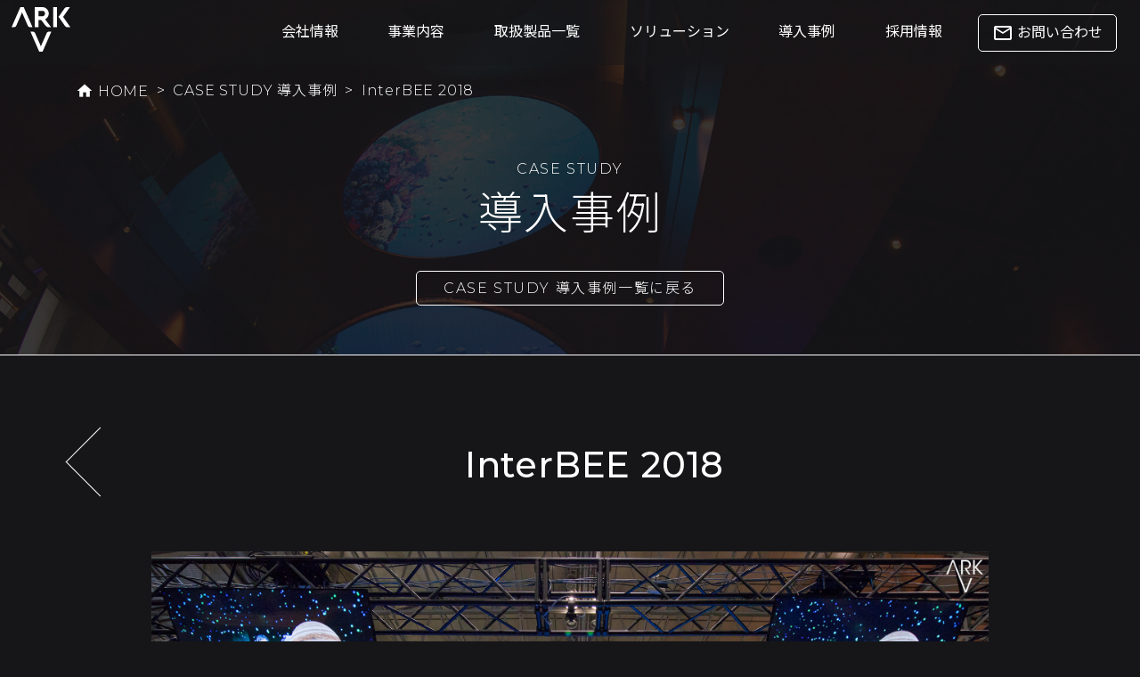

--- FILE ---
content_type: text/html; charset=UTF-8
request_url: https://www.ark.ventures/case/269/
body_size: 12939
content:
<!DOCTYPE html>
<html lang="ja">
<head>
<!-- Google Tag Manager -->
<script>(function(w,d,s,l,i){w[l]=w[l]||[];w[l].push({'gtm.start':
new Date().getTime(),event:'gtm.js'});var f=d.getElementsByTagName(s)[0],
j=d.createElement(s),dl=l!='dataLayer'?'&l='+l:'';j.async=true;j.src=
'https://www.googletagmanager.com/gtm.js?id='+i+dl;f.parentNode.insertBefore(j,f);
})(window,document,'script','dataLayer','GTM-KX2NGHT6');</script>
<!-- End Google Tag Manager -->

<meta charset="UTF-8">
<meta name="viewport" content="width=device-width, initial-scale=1">
<link rel="profile" href="http://gmpg.org/xfn/11">
<!-- <meta property="og:title" content="Ark Ventures | アークベンチャーズ株式会社">
<meta property="og:type" content="website">
<meta property="og:url" content="https://www.ark.ventures/">
<meta property="og:site_name" content="Ark Ventures | アークベンチャーズ株式会社"> -->
<meta property="og:image" content="https://www.ark.ventures/wp-content/themes/onepress-child/img/ogp_img.jpg">
<script src="https://ajax.googleapis.com/ajax/libs/jquery/3.6.0/jquery.min.js"></script>
<script src="https://www.ark.ventures/wp-content/themes/onepress-child/js/main.js"></script>
<!-- <meta name="p:domain_verify" content="ac68274614d685f6ef681f82f6a657fc"/> -->
<meta name='robots' content='index, follow, max-image-preview:large, max-snippet:-1, max-video-preview:-1' />

	<!-- This site is optimized with the Yoast SEO plugin v22.4 - https://yoast.com/wordpress/plugins/seo/ -->
	<title>InterBEE 2018 - ARK VENTURES | 放送・イベント・映像機器の販売代理店</title>
	<meta name="description" content="LEDビジョン/メディアサーバー/プロフェッショナル映像機器の販売代理店。販売-コンテンツ制作-設置-保守までワンストップで対応。disguise・NOVASTAR国内正規代理店。" />
	<link rel="canonical" href="https://www.ark.ventures/case/269/" />
	<meta property="og:locale" content="ja_JP" />
	<meta property="og:type" content="article" />
	<meta property="og:title" content="InterBEE 2018 - ARK VENTURES | 放送・イベント・映像機器の販売代理店" />
	<meta property="og:description" content="LEDビジョン/メディアサーバー/プロフェッショナル映像機器の販売代理店。販売-コンテンツ制作-設置-保守までワンストップで対応。disguise・NOVASTAR国内正規代理店。" />
	<meta property="og:url" content="https://www.ark.ventures/case/269/" />
	<meta property="og:site_name" content="ARK VENTURES | 放送・イベント・映像機器の販売代理店" />
	<meta property="article:publisher" content="https://www.facebook.com/ArkVentures.inc" />
	<meta property="article:modified_time" content="2021-12-24T07:37:30+00:00" />
	<meta property="og:image" content="https://www.ark.ventures/wp-content/uploads/2021/11/ogp_img-2.jpg" />
	<meta property="og:image:width" content="1200" />
	<meta property="og:image:height" content="1200" />
	<meta property="og:image:type" content="image/jpeg" />
	<meta name="twitter:card" content="summary_large_image" />
	<meta name="twitter:site" content="@arkventures_inc" />
	<script type="application/ld+json" class="yoast-schema-graph">{"@context":"https://schema.org","@graph":[{"@type":"WebPage","@id":"https://www.ark.ventures/case/269/","url":"https://www.ark.ventures/case/269/","name":"InterBEE 2018 - ARK VENTURES | 放送・イベント・映像機器の販売代理店","isPartOf":{"@id":"https://www.ark.ventures/#website"},"datePublished":"2021-11-12T08:43:35+00:00","dateModified":"2021-12-24T07:37:30+00:00","description":"LEDビジョン/メディアサーバー/プロフェッショナル映像機器の販売代理店。販売-コンテンツ制作-設置-保守までワンストップで対応。disguise・NOVASTAR国内正規代理店。","breadcrumb":{"@id":"https://www.ark.ventures/case/269/#breadcrumb"},"inLanguage":"ja","potentialAction":[{"@type":"ReadAction","target":["https://www.ark.ventures/case/269/"]}]},{"@type":"BreadcrumbList","@id":"https://www.ark.ventures/case/269/#breadcrumb","itemListElement":[{"@type":"ListItem","position":1,"name":"ホーム","item":"https://www.ark.ventures/"},{"@type":"ListItem","position":2,"name":"CASE STUDY 導入事例","item":"https://www.ark.ventures/case/"},{"@type":"ListItem","position":3,"name":"InterBEE 2018"}]},{"@type":"WebSite","@id":"https://www.ark.ventures/#website","url":"https://www.ark.ventures/","name":"ARK VENTURES | 放送・イベント・映像機器の販売代理店","description":"","publisher":{"@id":"https://www.ark.ventures/#organization"},"potentialAction":[{"@type":"SearchAction","target":{"@type":"EntryPoint","urlTemplate":"https://www.ark.ventures/?s={search_term_string}"},"query-input":"required name=search_term_string"}],"inLanguage":"ja"},{"@type":"Organization","@id":"https://www.ark.ventures/#organization","name":"ARK VENTURES","url":"https://www.ark.ventures/","logo":{"@type":"ImageObject","inLanguage":"ja","@id":"https://www.ark.ventures/#/schema/logo/image/","url":"https://www.ark.ventures/wp-content/uploads/2023/12/arc-favicon.jpg","contentUrl":"https://www.ark.ventures/wp-content/uploads/2023/12/arc-favicon.jpg","width":512,"height":512,"caption":"ARK VENTURES"},"image":{"@id":"https://www.ark.ventures/#/schema/logo/image/"},"sameAs":["https://www.facebook.com/ArkVentures.inc","https://twitter.com/arkventures_inc","https://www.instagram.com/ark.ventures/","https://www.youtube.com/channel/UC6BsIfzyj0n60eulm6Voo5A"]}]}</script>
	<!-- / Yoast SEO plugin. -->


<link rel='dns-prefetch' href='//fonts.googleapis.com' />
<link rel="alternate" type="application/rss+xml" title="ARK VENTURES | 放送・イベント・映像機器の販売代理店 &raquo; フィード" href="https://www.ark.ventures/feed/" />
<link rel="alternate" type="application/rss+xml" title="ARK VENTURES | 放送・イベント・映像機器の販売代理店 &raquo; コメントフィード" href="https://www.ark.ventures/comments/feed/" />
<script type="text/javascript">
/* <![CDATA[ */
window._wpemojiSettings = {"baseUrl":"https:\/\/s.w.org\/images\/core\/emoji\/15.0.3\/72x72\/","ext":".png","svgUrl":"https:\/\/s.w.org\/images\/core\/emoji\/15.0.3\/svg\/","svgExt":".svg","source":{"concatemoji":"https:\/\/www.ark.ventures\/wp-includes\/js\/wp-emoji-release.min.js?ver=6.5.7"}};
/*! This file is auto-generated */
!function(i,n){var o,s,e;function c(e){try{var t={supportTests:e,timestamp:(new Date).valueOf()};sessionStorage.setItem(o,JSON.stringify(t))}catch(e){}}function p(e,t,n){e.clearRect(0,0,e.canvas.width,e.canvas.height),e.fillText(t,0,0);var t=new Uint32Array(e.getImageData(0,0,e.canvas.width,e.canvas.height).data),r=(e.clearRect(0,0,e.canvas.width,e.canvas.height),e.fillText(n,0,0),new Uint32Array(e.getImageData(0,0,e.canvas.width,e.canvas.height).data));return t.every(function(e,t){return e===r[t]})}function u(e,t,n){switch(t){case"flag":return n(e,"\ud83c\udff3\ufe0f\u200d\u26a7\ufe0f","\ud83c\udff3\ufe0f\u200b\u26a7\ufe0f")?!1:!n(e,"\ud83c\uddfa\ud83c\uddf3","\ud83c\uddfa\u200b\ud83c\uddf3")&&!n(e,"\ud83c\udff4\udb40\udc67\udb40\udc62\udb40\udc65\udb40\udc6e\udb40\udc67\udb40\udc7f","\ud83c\udff4\u200b\udb40\udc67\u200b\udb40\udc62\u200b\udb40\udc65\u200b\udb40\udc6e\u200b\udb40\udc67\u200b\udb40\udc7f");case"emoji":return!n(e,"\ud83d\udc26\u200d\u2b1b","\ud83d\udc26\u200b\u2b1b")}return!1}function f(e,t,n){var r="undefined"!=typeof WorkerGlobalScope&&self instanceof WorkerGlobalScope?new OffscreenCanvas(300,150):i.createElement("canvas"),a=r.getContext("2d",{willReadFrequently:!0}),o=(a.textBaseline="top",a.font="600 32px Arial",{});return e.forEach(function(e){o[e]=t(a,e,n)}),o}function t(e){var t=i.createElement("script");t.src=e,t.defer=!0,i.head.appendChild(t)}"undefined"!=typeof Promise&&(o="wpEmojiSettingsSupports",s=["flag","emoji"],n.supports={everything:!0,everythingExceptFlag:!0},e=new Promise(function(e){i.addEventListener("DOMContentLoaded",e,{once:!0})}),new Promise(function(t){var n=function(){try{var e=JSON.parse(sessionStorage.getItem(o));if("object"==typeof e&&"number"==typeof e.timestamp&&(new Date).valueOf()<e.timestamp+604800&&"object"==typeof e.supportTests)return e.supportTests}catch(e){}return null}();if(!n){if("undefined"!=typeof Worker&&"undefined"!=typeof OffscreenCanvas&&"undefined"!=typeof URL&&URL.createObjectURL&&"undefined"!=typeof Blob)try{var e="postMessage("+f.toString()+"("+[JSON.stringify(s),u.toString(),p.toString()].join(",")+"));",r=new Blob([e],{type:"text/javascript"}),a=new Worker(URL.createObjectURL(r),{name:"wpTestEmojiSupports"});return void(a.onmessage=function(e){c(n=e.data),a.terminate(),t(n)})}catch(e){}c(n=f(s,u,p))}t(n)}).then(function(e){for(var t in e)n.supports[t]=e[t],n.supports.everything=n.supports.everything&&n.supports[t],"flag"!==t&&(n.supports.everythingExceptFlag=n.supports.everythingExceptFlag&&n.supports[t]);n.supports.everythingExceptFlag=n.supports.everythingExceptFlag&&!n.supports.flag,n.DOMReady=!1,n.readyCallback=function(){n.DOMReady=!0}}).then(function(){return e}).then(function(){var e;n.supports.everything||(n.readyCallback(),(e=n.source||{}).concatemoji?t(e.concatemoji):e.wpemoji&&e.twemoji&&(t(e.twemoji),t(e.wpemoji)))}))}((window,document),window._wpemojiSettings);
/* ]]> */
</script>
<style id='wp-emoji-styles-inline-css' type='text/css'>

	img.wp-smiley, img.emoji {
		display: inline !important;
		border: none !important;
		box-shadow: none !important;
		height: 1em !important;
		width: 1em !important;
		margin: 0 0.07em !important;
		vertical-align: -0.1em !important;
		background: none !important;
		padding: 0 !important;
	}
</style>
<link rel='stylesheet' id='wp-block-library-css' href='https://www.ark.ventures/wp-includes/css/dist/block-library/style.min.css?ver=6.5.7' type='text/css' media='all' />
<style id='wp-block-library-theme-inline-css' type='text/css'>
.wp-block-audio figcaption{color:#555;font-size:13px;text-align:center}.is-dark-theme .wp-block-audio figcaption{color:#ffffffa6}.wp-block-audio{margin:0 0 1em}.wp-block-code{border:1px solid #ccc;border-radius:4px;font-family:Menlo,Consolas,monaco,monospace;padding:.8em 1em}.wp-block-embed figcaption{color:#555;font-size:13px;text-align:center}.is-dark-theme .wp-block-embed figcaption{color:#ffffffa6}.wp-block-embed{margin:0 0 1em}.blocks-gallery-caption{color:#555;font-size:13px;text-align:center}.is-dark-theme .blocks-gallery-caption{color:#ffffffa6}.wp-block-image figcaption{color:#555;font-size:13px;text-align:center}.is-dark-theme .wp-block-image figcaption{color:#ffffffa6}.wp-block-image{margin:0 0 1em}.wp-block-pullquote{border-bottom:4px solid;border-top:4px solid;color:currentColor;margin-bottom:1.75em}.wp-block-pullquote cite,.wp-block-pullquote footer,.wp-block-pullquote__citation{color:currentColor;font-size:.8125em;font-style:normal;text-transform:uppercase}.wp-block-quote{border-left:.25em solid;margin:0 0 1.75em;padding-left:1em}.wp-block-quote cite,.wp-block-quote footer{color:currentColor;font-size:.8125em;font-style:normal;position:relative}.wp-block-quote.has-text-align-right{border-left:none;border-right:.25em solid;padding-left:0;padding-right:1em}.wp-block-quote.has-text-align-center{border:none;padding-left:0}.wp-block-quote.is-large,.wp-block-quote.is-style-large,.wp-block-quote.is-style-plain{border:none}.wp-block-search .wp-block-search__label{font-weight:700}.wp-block-search__button{border:1px solid #ccc;padding:.375em .625em}:where(.wp-block-group.has-background){padding:1.25em 2.375em}.wp-block-separator.has-css-opacity{opacity:.4}.wp-block-separator{border:none;border-bottom:2px solid;margin-left:auto;margin-right:auto}.wp-block-separator.has-alpha-channel-opacity{opacity:1}.wp-block-separator:not(.is-style-wide):not(.is-style-dots){width:100px}.wp-block-separator.has-background:not(.is-style-dots){border-bottom:none;height:1px}.wp-block-separator.has-background:not(.is-style-wide):not(.is-style-dots){height:2px}.wp-block-table{margin:0 0 1em}.wp-block-table td,.wp-block-table th{word-break:normal}.wp-block-table figcaption{color:#555;font-size:13px;text-align:center}.is-dark-theme .wp-block-table figcaption{color:#ffffffa6}.wp-block-video figcaption{color:#555;font-size:13px;text-align:center}.is-dark-theme .wp-block-video figcaption{color:#ffffffa6}.wp-block-video{margin:0 0 1em}.wp-block-template-part.has-background{margin-bottom:0;margin-top:0;padding:1.25em 2.375em}
</style>
<style id='classic-theme-styles-inline-css' type='text/css'>
/*! This file is auto-generated */
.wp-block-button__link{color:#fff;background-color:#32373c;border-radius:9999px;box-shadow:none;text-decoration:none;padding:calc(.667em + 2px) calc(1.333em + 2px);font-size:1.125em}.wp-block-file__button{background:#32373c;color:#fff;text-decoration:none}
</style>
<style id='global-styles-inline-css' type='text/css'>
body{--wp--preset--color--black: #000000;--wp--preset--color--cyan-bluish-gray: #abb8c3;--wp--preset--color--white: #ffffff;--wp--preset--color--pale-pink: #f78da7;--wp--preset--color--vivid-red: #cf2e2e;--wp--preset--color--luminous-vivid-orange: #ff6900;--wp--preset--color--luminous-vivid-amber: #fcb900;--wp--preset--color--light-green-cyan: #7bdcb5;--wp--preset--color--vivid-green-cyan: #00d084;--wp--preset--color--pale-cyan-blue: #8ed1fc;--wp--preset--color--vivid-cyan-blue: #0693e3;--wp--preset--color--vivid-purple: #9b51e0;--wp--preset--gradient--vivid-cyan-blue-to-vivid-purple: linear-gradient(135deg,rgba(6,147,227,1) 0%,rgb(155,81,224) 100%);--wp--preset--gradient--light-green-cyan-to-vivid-green-cyan: linear-gradient(135deg,rgb(122,220,180) 0%,rgb(0,208,130) 100%);--wp--preset--gradient--luminous-vivid-amber-to-luminous-vivid-orange: linear-gradient(135deg,rgba(252,185,0,1) 0%,rgba(255,105,0,1) 100%);--wp--preset--gradient--luminous-vivid-orange-to-vivid-red: linear-gradient(135deg,rgba(255,105,0,1) 0%,rgb(207,46,46) 100%);--wp--preset--gradient--very-light-gray-to-cyan-bluish-gray: linear-gradient(135deg,rgb(238,238,238) 0%,rgb(169,184,195) 100%);--wp--preset--gradient--cool-to-warm-spectrum: linear-gradient(135deg,rgb(74,234,220) 0%,rgb(151,120,209) 20%,rgb(207,42,186) 40%,rgb(238,44,130) 60%,rgb(251,105,98) 80%,rgb(254,248,76) 100%);--wp--preset--gradient--blush-light-purple: linear-gradient(135deg,rgb(255,206,236) 0%,rgb(152,150,240) 100%);--wp--preset--gradient--blush-bordeaux: linear-gradient(135deg,rgb(254,205,165) 0%,rgb(254,45,45) 50%,rgb(107,0,62) 100%);--wp--preset--gradient--luminous-dusk: linear-gradient(135deg,rgb(255,203,112) 0%,rgb(199,81,192) 50%,rgb(65,88,208) 100%);--wp--preset--gradient--pale-ocean: linear-gradient(135deg,rgb(255,245,203) 0%,rgb(182,227,212) 50%,rgb(51,167,181) 100%);--wp--preset--gradient--electric-grass: linear-gradient(135deg,rgb(202,248,128) 0%,rgb(113,206,126) 100%);--wp--preset--gradient--midnight: linear-gradient(135deg,rgb(2,3,129) 0%,rgb(40,116,252) 100%);--wp--preset--font-size--small: 13px;--wp--preset--font-size--medium: 20px;--wp--preset--font-size--large: 36px;--wp--preset--font-size--x-large: 42px;--wp--preset--spacing--20: 0.44rem;--wp--preset--spacing--30: 0.67rem;--wp--preset--spacing--40: 1rem;--wp--preset--spacing--50: 1.5rem;--wp--preset--spacing--60: 2.25rem;--wp--preset--spacing--70: 3.38rem;--wp--preset--spacing--80: 5.06rem;--wp--preset--shadow--natural: 6px 6px 9px rgba(0, 0, 0, 0.2);--wp--preset--shadow--deep: 12px 12px 50px rgba(0, 0, 0, 0.4);--wp--preset--shadow--sharp: 6px 6px 0px rgba(0, 0, 0, 0.2);--wp--preset--shadow--outlined: 6px 6px 0px -3px rgba(255, 255, 255, 1), 6px 6px rgba(0, 0, 0, 1);--wp--preset--shadow--crisp: 6px 6px 0px rgba(0, 0, 0, 1);}:where(.is-layout-flex){gap: 0.5em;}:where(.is-layout-grid){gap: 0.5em;}body .is-layout-flex{display: flex;}body .is-layout-flex{flex-wrap: wrap;align-items: center;}body .is-layout-flex > *{margin: 0;}body .is-layout-grid{display: grid;}body .is-layout-grid > *{margin: 0;}:where(.wp-block-columns.is-layout-flex){gap: 2em;}:where(.wp-block-columns.is-layout-grid){gap: 2em;}:where(.wp-block-post-template.is-layout-flex){gap: 1.25em;}:where(.wp-block-post-template.is-layout-grid){gap: 1.25em;}.has-black-color{color: var(--wp--preset--color--black) !important;}.has-cyan-bluish-gray-color{color: var(--wp--preset--color--cyan-bluish-gray) !important;}.has-white-color{color: var(--wp--preset--color--white) !important;}.has-pale-pink-color{color: var(--wp--preset--color--pale-pink) !important;}.has-vivid-red-color{color: var(--wp--preset--color--vivid-red) !important;}.has-luminous-vivid-orange-color{color: var(--wp--preset--color--luminous-vivid-orange) !important;}.has-luminous-vivid-amber-color{color: var(--wp--preset--color--luminous-vivid-amber) !important;}.has-light-green-cyan-color{color: var(--wp--preset--color--light-green-cyan) !important;}.has-vivid-green-cyan-color{color: var(--wp--preset--color--vivid-green-cyan) !important;}.has-pale-cyan-blue-color{color: var(--wp--preset--color--pale-cyan-blue) !important;}.has-vivid-cyan-blue-color{color: var(--wp--preset--color--vivid-cyan-blue) !important;}.has-vivid-purple-color{color: var(--wp--preset--color--vivid-purple) !important;}.has-black-background-color{background-color: var(--wp--preset--color--black) !important;}.has-cyan-bluish-gray-background-color{background-color: var(--wp--preset--color--cyan-bluish-gray) !important;}.has-white-background-color{background-color: var(--wp--preset--color--white) !important;}.has-pale-pink-background-color{background-color: var(--wp--preset--color--pale-pink) !important;}.has-vivid-red-background-color{background-color: var(--wp--preset--color--vivid-red) !important;}.has-luminous-vivid-orange-background-color{background-color: var(--wp--preset--color--luminous-vivid-orange) !important;}.has-luminous-vivid-amber-background-color{background-color: var(--wp--preset--color--luminous-vivid-amber) !important;}.has-light-green-cyan-background-color{background-color: var(--wp--preset--color--light-green-cyan) !important;}.has-vivid-green-cyan-background-color{background-color: var(--wp--preset--color--vivid-green-cyan) !important;}.has-pale-cyan-blue-background-color{background-color: var(--wp--preset--color--pale-cyan-blue) !important;}.has-vivid-cyan-blue-background-color{background-color: var(--wp--preset--color--vivid-cyan-blue) !important;}.has-vivid-purple-background-color{background-color: var(--wp--preset--color--vivid-purple) !important;}.has-black-border-color{border-color: var(--wp--preset--color--black) !important;}.has-cyan-bluish-gray-border-color{border-color: var(--wp--preset--color--cyan-bluish-gray) !important;}.has-white-border-color{border-color: var(--wp--preset--color--white) !important;}.has-pale-pink-border-color{border-color: var(--wp--preset--color--pale-pink) !important;}.has-vivid-red-border-color{border-color: var(--wp--preset--color--vivid-red) !important;}.has-luminous-vivid-orange-border-color{border-color: var(--wp--preset--color--luminous-vivid-orange) !important;}.has-luminous-vivid-amber-border-color{border-color: var(--wp--preset--color--luminous-vivid-amber) !important;}.has-light-green-cyan-border-color{border-color: var(--wp--preset--color--light-green-cyan) !important;}.has-vivid-green-cyan-border-color{border-color: var(--wp--preset--color--vivid-green-cyan) !important;}.has-pale-cyan-blue-border-color{border-color: var(--wp--preset--color--pale-cyan-blue) !important;}.has-vivid-cyan-blue-border-color{border-color: var(--wp--preset--color--vivid-cyan-blue) !important;}.has-vivid-purple-border-color{border-color: var(--wp--preset--color--vivid-purple) !important;}.has-vivid-cyan-blue-to-vivid-purple-gradient-background{background: var(--wp--preset--gradient--vivid-cyan-blue-to-vivid-purple) !important;}.has-light-green-cyan-to-vivid-green-cyan-gradient-background{background: var(--wp--preset--gradient--light-green-cyan-to-vivid-green-cyan) !important;}.has-luminous-vivid-amber-to-luminous-vivid-orange-gradient-background{background: var(--wp--preset--gradient--luminous-vivid-amber-to-luminous-vivid-orange) !important;}.has-luminous-vivid-orange-to-vivid-red-gradient-background{background: var(--wp--preset--gradient--luminous-vivid-orange-to-vivid-red) !important;}.has-very-light-gray-to-cyan-bluish-gray-gradient-background{background: var(--wp--preset--gradient--very-light-gray-to-cyan-bluish-gray) !important;}.has-cool-to-warm-spectrum-gradient-background{background: var(--wp--preset--gradient--cool-to-warm-spectrum) !important;}.has-blush-light-purple-gradient-background{background: var(--wp--preset--gradient--blush-light-purple) !important;}.has-blush-bordeaux-gradient-background{background: var(--wp--preset--gradient--blush-bordeaux) !important;}.has-luminous-dusk-gradient-background{background: var(--wp--preset--gradient--luminous-dusk) !important;}.has-pale-ocean-gradient-background{background: var(--wp--preset--gradient--pale-ocean) !important;}.has-electric-grass-gradient-background{background: var(--wp--preset--gradient--electric-grass) !important;}.has-midnight-gradient-background{background: var(--wp--preset--gradient--midnight) !important;}.has-small-font-size{font-size: var(--wp--preset--font-size--small) !important;}.has-medium-font-size{font-size: var(--wp--preset--font-size--medium) !important;}.has-large-font-size{font-size: var(--wp--preset--font-size--large) !important;}.has-x-large-font-size{font-size: var(--wp--preset--font-size--x-large) !important;}
.wp-block-navigation a:where(:not(.wp-element-button)){color: inherit;}
:where(.wp-block-post-template.is-layout-flex){gap: 1.25em;}:where(.wp-block-post-template.is-layout-grid){gap: 1.25em;}
:where(.wp-block-columns.is-layout-flex){gap: 2em;}:where(.wp-block-columns.is-layout-grid){gap: 2em;}
.wp-block-pullquote{font-size: 1.5em;line-height: 1.6;}
</style>
<link rel='stylesheet' id='searchandfilter-css' href='https://www.ark.ventures/wp-content/plugins/search-filter/style.css?ver=1' type='text/css' media='all' />
<link rel='stylesheet' id='onepress-fonts-css' href='https://fonts.googleapis.com/css?family=Raleway%3A400%2C500%2C600%2C700%2C300%2C100%2C800%2C900%7COpen+Sans%3A400%2C300%2C300italic%2C400italic%2C600%2C600italic%2C700%2C700italic&#038;subset=latin%2Clatin-ext&#038;display=swap&#038;ver=2.3.8' type='text/css' media='all' />
<link rel='stylesheet' id='onepress-animate-css' href='https://www.ark.ventures/wp-content/themes/onepress/assets/css/animate.min.css?ver=2.3.8' type='text/css' media='all' />
<link rel='stylesheet' id='onepress-fa-css' href='https://www.ark.ventures/wp-content/themes/onepress/assets/fontawesome-v6/css/all.min.css?ver=6.5.1' type='text/css' media='all' />
<link rel='stylesheet' id='onepress-fa-shims-css' href='https://www.ark.ventures/wp-content/themes/onepress/assets/fontawesome-v6/css/v4-shims.min.css?ver=6.5.1' type='text/css' media='all' />
<link rel='stylesheet' id='onepress-bootstrap-css' href='https://www.ark.ventures/wp-content/themes/onepress/assets/css/bootstrap.min.css?ver=2.3.8' type='text/css' media='all' />
<link rel='stylesheet' id='onepress-gallery-lightgallery-css' href='https://www.ark.ventures/wp-content/themes/onepress/assets/css/lightgallery.css?ver=6.5.7' type='text/css' media='all' />
<link rel='stylesheet' id='my-style-css' href='https://www.ark.ventures/wp-content/themes/onepress-child/style.css?ver=6.5.7' type='text/css' media='all' />
<script type="text/javascript" src="https://www.ark.ventures/wp-includes/js/jquery/jquery.min.js?ver=3.7.1" id="jquery-core-js"></script>
<script type="text/javascript" src="https://www.ark.ventures/wp-includes/js/jquery/jquery-migrate.min.js?ver=3.4.1" id="jquery-migrate-js"></script>
<link rel="https://api.w.org/" href="https://www.ark.ventures/wp-json/" /><link rel="alternate" type="application/json" href="https://www.ark.ventures/wp-json/wp/v2/case/269" /><link rel="EditURI" type="application/rsd+xml" title="RSD" href="https://www.ark.ventures/xmlrpc.php?rsd" />
<meta name="generator" content="WordPress 6.5.7" />
<link rel='shortlink' href='https://www.ark.ventures/?p=269' />
<link rel="alternate" type="application/json+oembed" href="https://www.ark.ventures/wp-json/oembed/1.0/embed?url=https%3A%2F%2Fwww.ark.ventures%2Fcase%2F269%2F" />
<link rel="alternate" type="text/xml+oembed" href="https://www.ark.ventures/wp-json/oembed/1.0/embed?url=https%3A%2F%2Fwww.ark.ventures%2Fcase%2F269%2F&#038;format=xml" />
<link rel="icon" href="https://www.ark.ventures/wp-content/uploads/2023/12/cropped-arc-favicon-1-32x32.jpg" sizes="32x32" />
<link rel="icon" href="https://www.ark.ventures/wp-content/uploads/2023/12/cropped-arc-favicon-1-192x192.jpg" sizes="192x192" />
<link rel="apple-touch-icon" href="https://www.ark.ventures/wp-content/uploads/2023/12/cropped-arc-favicon-1-180x180.jpg" />
<meta name="msapplication-TileImage" content="https://www.ark.ventures/wp-content/uploads/2023/12/cropped-arc-favicon-1-270x270.jpg" />
		<style type="text/css" id="wp-custom-css">
			.site {
  background-color: #000;
}

.page-header {
	display: none;
}		</style>
		<!-- Google Font -->
<link rel="preconnect" href="https://fonts.googleapis.com">
<link rel="preconnect" href="https://fonts.gstatic.com" crossorigin>
<link href="https://fonts.googleapis.com/css2?family=Montserrat:ital,wght@0,300;0,400;0,500;0,600;0,700;1,600&family=Noto+Sans+JP:wght@300;400;700&display=swap" rel="stylesheet">
</head>

<body class="case-template-default single single-case postid-269">
  <!-- Google Tag Manager (noscript) -->
  <noscript><iframe src="https://www.googletagmanager.com/ns.html?id=GTM-KX2NGHT6"
  height="0" width="0" style="display:none;visibility:hidden"></iframe></noscript>
  <!-- End Google Tag Manager (noscript) -->

  <header class="headerMenu_flex topHeader fixed header">
		<div class="headerMenu_logo">
      <a href="https://www.ark.ventures/">
        <svg xmlns="http://www.w3.org/2000/svg" viewBox="0 0 83.01 63.24"><defs><style>.arkLogo{fill:#fff;stroke-width:0px;}</style></defs><g id="Layer_1"><path class="arkLogo" d="m37.89,28.45h-5.2V0h10.68c1.38,0,2.62.26,3.74.77,1.12.52,2.07,1.2,2.87,2.05.79.85,1.41,1.82,1.85,2.91.44,1.09.66,2.2.66,3.35,0,.83-.11,1.65-.34,2.44-.23.79-.56,1.54-.99,2.24-.44.7-.97,1.35-1.61,1.94-.64.59-1.36,1.09-2.18,1.5,1.39,1.89,2.77,3.77,4.15,5.63,1.38,1.86,2.77,3.73,4.17,5.61h-4.07c-.28,0-.6-.06-.97-.18-.37-.12-.76-.31-1.16-.57-.4-.26-.82-.59-1.25-1-.43-.41-.85-.91-1.26-1.51l-5.18-6.99h-3.89v10.24Zm5.64-15.46c.5,0,.98-.11,1.44-.32.46-.21.85-.5,1.19-.85.34-.36.61-.77.8-1.24.2-.47.3-.96.3-1.46s-.1-1.01-.3-1.48c-.2-.47-.46-.88-.8-1.24-.34-.36-.73-.64-1.19-.85-.46-.21-.94-.32-1.44-.32h-5.64v7.76h5.64Z"/><path class="arkLogo" d="m64.04,28.45h-5.22V0h5.22v28.45Zm10.58-26.44c.38-.6.87-1.08,1.46-1.45.59-.37,1.25-.56,1.98-.56h4.35l-9.13,13.12c-.16.23-.33.39-.52.51-.19.11-.3.18-.34.19.04.03.15.1.34.21.19.11.36.28.52.51l9.75,13.92h-4.35c-.77,0-1.43-.18-1.99-.53-.56-.35-1.04-.84-1.45-1.48l-7.98-11.39c-.16-.22-.32-.41-.5-.57-.17-.15-.33-.27-.48-.37-.15-.09-.27-.16-.37-.21-.1-.05-.15-.08-.17-.09.01,0,.07-.02.17-.06.1-.04.22-.11.37-.2.15-.09.3-.22.48-.38.17-.16.34-.36.5-.6l7.36-10.58Z"/><path class="arkLogo" d="m41.84,54.6c1.28-2.95,2.56-5.89,3.84-8.81,1.28-2.92,2.56-5.86,3.86-8.81.29-.68.75-1.21,1.36-1.6.62-.39,1.29-.59,2.03-.59h3.24l-12.41,28.45h-4.72l-12.41-28.45h3.22c.36,0,.71.05,1.06.16.35.11.68.26.98.46.3.2.58.43.81.7s.42.56.56.87l7.68,17.61c.08.17.15.35.2.55.05.19.09.38.13.57.03.19.06.36.08.52.02.16.03.28.03.36,0-.08.01-.2.03-.35.02-.15.05-.32.08-.51.03-.19.08-.37.14-.57.06-.19.13-.37.21-.55Z"/><path class="arkLogo" d="m17.13,0h-4.71L0,28.45h3.24c.36,0,.71-.05,1.06-.16.35-.11.68-.25.98-.45s.58-.42.81-.69c.24-.26.42-.56.56-.87l1.67-3.85h0l3.79-8.71h0l2.2-5.12c.16-.38.27-.74.34-1.08.07-.34.11-.59.12-.76.01.17.05.42.11.75.06.33.18.7.35,1.09l1.89,4.4,4.86,11.13h0l.95,2.16c.3.68.76,1.2,1.37,1.59.61.38,1.28.58,2.02.58h3.24L17.13,0Z"/></g></svg>
      </a>
    </div>
		<div class="headerMenu">
			<ul class="headerMenu-list">
        <li class="headerMenu-list_item"><a href="https://www.ark.ventures/company">会社情報</a></li>
        <li class="headerMenu-list_item"><a href="https://www.ark.ventures/service">事業内容</a></li>
        <li class="headerMenu-list_item"><a href="https://www.ark.ventures/products-list">取扱製品一覧</a></li>
        <li class="headerMenu-list_item"><a href="https://www.ark.ventures/solution">ソリューション</a></li>
        <li class="headerMenu-list_item"><a href="https://www.ark.ventures/case">導入事例</a></li>
        <li class="headerMenu-list_item"><a href="https://www.ark.ventures/recruit">採用情報</a></li>
        <li class="headerMenu-list_item headerMenu-list_contact"><a href="https://www.ark.ventures/contact"><span class="material-icons g-icon">mail_outline</span><span>&nbsp;お問い合わせ</span></a></li>
      </ul>
		</div>


    <nav class="navbar navbar-expand-lg fixed-top px-3">
        <!-- <a class="navbar-brand" href="#"><img src="http://test-wp.ark.ventures/wp-content/uploads/2021/10/ark-logo-w.png" alt="ArkVentures"></a> -->
        <button class="navbar-toggler px-0" type="button" data-toggle="collapse" data-target="#navbarSupportedContent" aria-controls="navbarSupportedContent" aria-expanded="false" aria-label="Toggle navigation">
          <!-- <span class="navbar-toggler-icon"></span> -->
          <span class="material-icons">menu</span>
        </button>

        <div class="collapse navbar-collapse justify-content-end pt-5" id="navbarSupportedContent">
          <ul class="navbar-nav text-center pt-5">
            <li class="nav-item active">
              <a class="nav-link hover-opacity" href="https://www.ark.ventures/company">会社情報</a>
            </li>
            <li class="nav-item active">
              <a class="nav-link hover-opacity" href="https://www.ark.ventures/service">事業内容</a>
            </li>
            <li class="nav-item">
              <a class="nav-link hover-opacity" href="https://www.ark.ventures/products-list">取扱製品一覧</a>
            </li>
            <li class="nav-item">
              <a class="nav-link hover-opacity" href="https://www.ark.ventures/solution">ソリューション</a>
            </li>
            <li class="nav-item">
              <a class="nav-link hover-opacity" href="https://www.ark.ventures/case">導入事例</a>
            </li>
            <li class="nav-item">
              <a class="nav-link hover-opacity" href="https://www.ark.ventures/recruit">採用情報</a>
            </li>
            <li class="nav-item">
              <a class="nav-link hover-opacity" href="https://www.ark.ventures/contact">お問い合わせ</a>
            </li>
            <div class="container mt-5 mb-5 mw-300">
              <ul class="row align-items-center">
                <li class="social-icon col-3 p-2 text-center">
                  <a href="https://www.facebook.com/ArkVentures.inc" aria-label="Facebook: https://www.facebook.com/ArkVentures.inc" rel="noopener nofollow" target="_blank" class="wp-block-social-link-anchor hover-opacity">
                    <img class="header__sns" src="https://www.ark.ventures/wp-content/themes/onepress-child/img/logo/fb_w.svg" alt="Facebook">
                  </a>
                </li>
                <li class="social-icon col-3 p-2 text-center">
                  <a href="https://x.com/arkventures_inc" aria-label="X: https://x.com/arkventures_inc" rel="noopener nofollow" target="_blank" class="wp-block-social-link-anchor hover-opacity">
                    <img class="header__sns" src="https://www.ark.ventures/wp-content/themes/onepress-child/img/logo/x_w.svg" alt="X">
                  </a>
                </li>
                <li class="social-icon col-3 p-2 text-center">
                  <a href="https://www.instagram.com/ark.ventures/" aria-label="Instagram: https://www.instagram.com/ark.ventures/" rel="noopener nofollow" target="_blank" class="wp-block-social-link-anchor hover-opacity">
                    <img class="header__sns" src="https://www.ark.ventures/wp-content/themes/onepress-child/img/logo/ig_w.svg" alt="Instagram">
                  </a>
                </li>
                <li class="social-icon col-3 p-2 text-center">
                  <a href="https://www.youtube.com/channel/UC6BsIfzyj0n60eulm6Voo5A" aria-label="YouTube: https://www.youtube.com/channel/UC6BsIfzyj0n60eulm6Voo5A" rel="noopener nofollow" target="_blank" class="wp-block-social-link-anchor hover-opacity">
                    <img class="header__sns" src="https://www.ark.ventures/wp-content/themes/onepress-child/img/logo/yt_w.svg" alt="YouTube">
                  </a>
                </li>
              </ul>
            </div>
          </ul>
        </div>
    </nav>
	</header>
					<div class="page-header">
				<div class="container">
					<h1 class="entry-title">InterBEE 2018</h1>				</div>
			</div>
					<link rel="stylesheet" href="https://cdnjs.cloudflare.com/ajax/libs/Swiper/3.4.1/css/swiper.min.css">
	<link rel="stylesheet" href="https://www.ark.ventures/wp-content/themes/onepress-child/css/single-products-list.css">
	<link rel="stylesheet" type="text/css" href="https://cdn.jsdelivr.net/npm/slick-carousel@1.8.1/slick/slick.css">
	<link rel="stylesheet" href="https://www.ark.ventures/wp-content/themes/onepress-child/css/case-study.css">


	<div id="content" class="single-case case site-content bg-dark ls-05">
		<div class="border-btm-w">
			<div class="pageTitle">
						<div class="breadcrumbs">
			<div class="container">
				<!-- Breadcrumb NavXT 7.3.0 -->
<span property="itemListElement" typeof="ListItem"><a property="item" typeof="WebPage" title="Go to ARK VENTURES | 放送・イベント・映像機器の販売代理店." href="https://www.ark.ventures" class="home" ><span property="name"><span class="material-icons align-middle breadcrumb__icon">home</span><span class="align-middle"> HOME</span></span></a><meta property="position" content="1"></span>&ensp;&gt;&ensp;<span property="itemListElement" typeof="ListItem"><a property="item" typeof="WebPage" title="CASE STUDY 導入事例へ移動する" href="https://www.ark.ventures/case/" class="archive post-case-archive" ><span property="name">CASE STUDY 導入事例</span></a><meta property="position" content="2"></span>&ensp;&gt;&ensp;<span property="itemListElement" typeof="ListItem"><span property="name" class="post post-case current-item">InterBEE 2018</span><meta property="url" content="https://www.ark.ventures/case/269/"><meta property="position" content="3"></span>			</div>
		</div>
						<div class="text-center fw-light ls-1 container">
					<div class="pageTitle_main">
						<p class="pageTitle_en">CASE STUDY</p>
						<p class="fs-md-5 fw-light">導入事例</p>
					</div>
					<div class="pt-4 text-center">
						<div class="my-3">
							<a href="/case" class="btn-square border-w px-5">CASE STUDY 導入事例一覧に戻る</a>
						</div>
					</div>
				</div>
			</div>
		</div>

		<div id="content-inside" class="right-sidebar">

			<div id="primary" class="content-area py-6">
				<main id="main" class="site-main" role="main">

					<!-- 記事中身 -->
											<div class="container">

							<div class="mt-3 mb-5">
								<div class="flex justify-content-between align-items-center">
									<div>
										<a href="https://www.ark.ventures/case/275/" rel="next"><span class="single-products__previous single-products__arrow"></span></a>									</div>
									<div class="text-center">
										<h2 class="fs-md-4 text-center my-4">InterBEE 2018</h2>
									</div>
									<div>
																			</div>
								</div>
								<!-- <h2 class="fs-md-4 text-center my-4">InterBEE 2018</h2> -->
							</div>

							<div class="pb-5 mb-5">
								<div class="pb-2">

									<div class="mb-4 text-center single-case__content">
																						<img class="p-5" src="https://www.ark.ventures/wp-content/uploads/2021/11/InterBEE2018_1.jpg" alt="事例イメージ"/>
																							<img class="p-5" src="https://www.ark.ventures/wp-content/uploads/2021/11/InterBEE2018_2.jpg" alt="事例イメージ"/>
																							<img class="p-5" src="https://www.ark.ventures/wp-content/uploads/2021/11/InterBEE2018_3.jpg" alt="事例イメージ"/>
																							<img class="p-5" src="https://www.ark.ventures/wp-content/uploads/2021/11/InterBEE2018_4.jpg" alt="事例イメージ"/>
																							<img class="p-5" src="https://www.ark.ventures/wp-content/uploads/2021/11/InterBEE2018_5.jpg" alt="事例イメージ"/>
																				</div>

								</div>
							</div>

						</div>

					
					<div class="container">

						<div class="py-4 text-center">
							<div class="my-3">
								<a href="/case" class="btn-square border-w px-5">CASE STUDY 導入事例一覧に戻る</a>
							</div>
						</div>

					</div>

				</main><!-- #main -->
			</div><!-- #primary -->

		</div><!--#content-inside -->
	</div><!-- #content -->


<div class="to-top" style="display: block; bottom: 10px;"></div>


	<link rel="stylesheet" href="https://www.ark.ventures/wp-content/themes/onepress-child/css/main.css">
	<link href="https://fonts.googleapis.com/icon?family=Material+Icons" rel="stylesheet">
	<footer id="colophon" class="site-footer bg-light pt-2" role="contentinfo">
		<div class="container bg-light text-dark py-5">
			<div class="row d-flex align-items-center">
				<div id="f__company" class="col-lg-6 col-12 row font-size-s">
						<div class="col-2 col-md-3 d-flex align-items-center">
							<figure class="size-full f__company-logo w-100">
								<img loading="lazy" src="https://www.ark.ventures/wp-content/themes/onepress-child/img/logo/ARK_LOGO_B.svg" alt="Arkロゴ" class="wp-image-44 dt-show" srcset="https://www.ark.ventures/wp-content/themes/onepress-child/img/logo/ARK_LOGO_B.svg 516w, https://www.ark.ventures/wp-content/themes/onepress-child/img/logo/ARK_LOGO_B.svg 300w">
								<div class="sp-show">
									<img style="max-width: 65px;" src="https://www.ark.ventures/wp-content/themes/onepress-child/img/logo/ARK_LOGO_B_short.svg" alt="ArkVentures">
								</div>
							</figure>
						</div>
						<div class="f__company-info col-10 col-md-9 px-2">
							<p class="mb-1">アークベンチャーズ株式会社</p>
							<p class="flex mb-1">
								<span class="material-icons g-icon">〒</span>
								<span class="text-nowrap">&thinsp;136-0072</span>
							</p>
							<div class="flex justify-content-between flex-column flex-lg-row">
								<p class="flex mb-1">
									<span class="material-icons g-icon">location_on</span>
									<span>&thinsp;東京都江東区大島2-32-8 <span class="text-nowrap">シンユニティ東京</span></span>
								</p>
								<p class="flex">
									<span class="material-icons g-icon">phone_enabled</span>
									<span class="text-nowrap">&thinsp;03-6778-2783</span>
								</p>
							</div>
						</div>
				</div>
				<div id="f__btn" class="col-lg-4 col-12">
					<div class="wp-block-buttons d-lg-flex justify-content-center">
						<div class="wp-block-button has-custom-width wp-block-button__width-50">
							<a href="/contact/" class="btn-square border-b flex align-items-center justify-content-center">
								<span class="material-icons g-icon">mail_outline</span>
								<span>&thinsp;お問い合わせ</span>
							</a>
						</div>
					</div>
				</div>
				<div id="f__sns" class="col-lg-2 col-12 mt-5 mt-lg-0">
					<aside id="block-11">
						<ul class="row align-items-center">
							<li class="social-icon col-3 p-2 text-center">
								<a href="https://www.facebook.com/ArkVentures.inc" aria-label="Facebook: https://www.facebook.com/ArkVentures.inc" rel="noopener nofollow" target="_blank" class="wp-block-social-link-anchor">
									<img class="f__sns" src="https://www.ark.ventures/wp-content/themes/onepress-child/img/fb_b.svg" alt="Facebook">
								</a>
							</li>
							<li class="social-icon col-3 p-2 text-center">
								<a href="https://x.com/arkventures_inc" aria-label="X: https://x.com/arkventures_inc" rel="noopener nofollow" target="_blank" class="wp-block-social-link-anchor">
									<img class="f__sns" src="https://www.ark.ventures/wp-content/themes/onepress-child/img/x_b.svg" alt="X">
								</a>
							</li>
							<li class="social-icon col-3 p-2 text-center">
								<a href="https://www.instagram.com/ark.ventures/" aria-label="Instagram: https://www.instagram.com/ark.ventures/" rel="noopener nofollow" target="_blank" class="wp-block-social-link-anchor">
									<img class="f__sns" src="https://www.ark.ventures/wp-content/themes/onepress-child/img/ig_b.svg" alt="Instagram">
								</a>
							</li>
							<li class="social-icon col-3 p-2 text-center">
								<a href="https://www.youtube.com/channel/UC6BsIfzyj0n60eulm6Voo5A" aria-label="YouTube: https://www.youtube.com/channel/UC6BsIfzyj0n60eulm6Voo5A" rel="noopener nofollow" target="_blank" class="wp-block-social-link-anchor">
									<img class="f__sns" src="https://www.ark.ventures/wp-content/themes/onepress-child/img/yt_b.svg" alt="YouTube">
								</a>
							</li>
						</ul>
					</aside>				</div>
			</div>
			<div id="f__sitemap" class="row font-size-s py-5 border-bottom">
				<div class="col-md-3 mb-3">
					<div>
						<ul>
							<li class="f__item f__item-title border-bottom mb-3"><a href="/company/"> 会社情報/企業理念</a></li>
							<li class="f__item"><a href="/company/#vision">VISION</a></li>
							<li class="f__item"><a href="/company/#profile">PROFILE</a></li>
						</ul>
					</div>
					<div class="mt-5">
						<ul>
							<li class="f__item f__item-title border-bottom mb-3"><a href="/service/"> 事業内容</a></li>
							<li class="f__item"><a href="/service/#service">SERVICE</a></li>
						</ul>

					</div>
				</div>

				<div class="col-md-3 mb-3">
					<ul>
						<li class="f__item f__item-title border-bottom mb-3"><a href="/products-list/"> 取扱製品一覧</a></li>
						<li class="f__item"><a href="/products-list/">取扱製品トップページ</a></li>
						<li class="f__item"><a href="/item_category/led/">LED display</a></li>
						<li class="f__item"><a href="https://www.ark.ventures/wp-content/themes/onepress-child/pdf/disguise.pdf">Media Server</a></li>
						<li class="f__item"><a href="/brompton/">LED processor</a></li>
						<li class="f__item"><a href="/novastar/">LED controller</a></li>
						<li class="f__item"><a href="https://www.ark.ventures/wp-content/themes/onepress-child/pdf/blacktrax.pdf">Realtime tracking system</a></li>
						<li class="f__item"><a href="/makeprox/">Next Generation Control</a></li>
					</ul>
				</div>

				<div class="col-md-3 mb-3">
					<ul>
						<li class="f__item f__item-title border-bottom mb-3"><a href="/solution/"> ソリューション</a></li>
						<li class="f__item"><a href="/solution">ソリューショントップページ</a></li>
						<li class="f__item"><a href="/solution/#xr">xR/Virtual production</a></li>
						<li class="f__item"><a href="/solution/#designWall">Design Wall</a></li>
						<li class="f__item"><a href="/solution/#beyond">Beyond LCD and LED</a></li>
					</ul>
				</div>

				<div class="col-md-3 mb-3">
					<div>
						<ul>
							<li class="f__item f__item-title border-bottom mb-3"><a href="/case/">導入事例</a></li>
							<li class="f__item"><a href="/case/">事例トップページ</a></li>
						</ul>
					</div>

					<div class="mt-5">
						<ul>
							<li class="f__item f__item-title border-bottom mb-3"><a href="/recruit/">採用情報</a></li>
							<li class="f__item"><a href="/recruit/">RECRUIT</a></li>
						</ul>
					</div>
				</div>

			</div>
			<div id="f__su-group" class="flex flex-column-reverse flex-lg-row mt-5 font-size-s justify-content-center">
				<p class="m-2 text-center">アークベンチャーズはシンユニティグループの一員です</p>
				<svg class="su-group-logo m-2 " xmlns="http://www.w3.org/2000/svg" viewBox="0 0 278.72 20.73"><defs><style>.cls-1{fill:#bf984c;}.cls-2{fill:#00225c;}</style></defs><path class="cls-1" d="M1226,10066.05c-5.22,0-8.87-3.95-8.87-9.61v-.07c0-5.42,3.88-9.66,8.84-9.66a8.67,8.67,0,0,1,6.21,2.17l.21.18-2,2.74-.24-.21a6.17,6.17,0,0,0-4.29-1.64c-2.91,0-5.28,2.86-5.28,6.37v.05c0,3.76,2.34,6.5,5.55,6.5a5.94,5.94,0,0,0,3.91-1.33v-3.29h-3.87v-3h7v7.89l-.1.09A10.36,10.36,0,0,1,1226,10066.05Z" transform="translate(-1026.99 -10046.02)"/><path class="cls-1" d="M1247.11,10065.71l-3.65-6a.28.28,0,0,0-.23-.14h-3.3v6.19h-3.27v-18.66h7.68a6.2,6.2,0,0,1,4.89,1.88,5.85,5.85,0,0,1,1.39,4.16v0c0,3.5-1.91,5-3.52,5.68a.32.32,0,0,0-.18.21.45.45,0,0,0,0,.32l3.91,6.36Zm-3-9.27a2.93,2.93,0,0,0,3.23-3.08v0c0-2-1.14-3.11-3.3-3.11h-4.09v6.23Z" transform="translate(-1026.99 -10046.02)"/><path class="cls-1" d="M1262,10066.05c-5.11,0-9-4.13-9-9.61v-.07c0-5.51,3.86-9.66,9-9.66s8.94,4.13,8.94,9.61v.05C1270.93,10061.89,1267.07,10066.05,1262,10066.05Zm0-16.1c-3.15,0-5.51,2.74-5.51,6.37v.05c0,3.67,2.38,6.44,5.55,6.44s5.51-2.74,5.51-6.37v-.07C1267.5,10052.77,1265.06,10050,1262,10050Z" transform="translate(-1026.99 -10046.02)"/><path class="cls-1" d="M1281.1,10065.87c-4.68,0-7.26-2.93-7.26-8.27v-10.71h3.25v10.61c0,3.25,1.47,5.12,4,5.12s4.06-1.82,4.06-5v-10.74h3.26v10.57C1288.45,10062.89,1285.84,10065.87,1281.1,10065.87Z" transform="translate(-1026.99 -10046.02)"/><path class="cls-1" d="M1291.8,10065.71v-18.66H1299c4.15,0,6.73,2.43,6.73,6.35v0c0,3.93-2.79,6.47-7.11,6.47h-3.41v5.8Zm6.93-8.9a3.25,3.25,0,0,0,3.51-3.28c0-2.08-1.35-3.32-3.61-3.32h-3.44v6.6Z" transform="translate(-1026.99 -10046.02)"/><polygon class="cls-1" points="5.98 8.64 8.97 6.91 11.97 5.18 14.96 3.46 11.97 1.73 8.97 0 5.98 1.73 2.99 3.46 0 5.18 0 8.64 0 12.09 2.99 10.36 5.98 8.64"/><polygon class="cls-1" points="23.93 12.09 26.93 10.36 29.92 8.64 32.91 6.91 35.9 5.18 32.91 3.46 29.92 1.73 26.93 0 23.93 1.73 20.94 3.46 17.95 5.18 14.96 6.91 11.97 8.64 8.97 10.36 5.98 12.09 2.99 13.82 0 15.55 2.99 17.27 5.98 19 8.97 20.73 11.97 19 14.96 17.27 17.95 15.55 20.94 13.82 23.93 12.09"/><polygon class="cls-1" points="29.92 12.09 26.93 13.82 23.93 15.55 20.94 17.27 23.93 19 26.93 20.73 29.92 19 32.91 17.27 35.9 15.55 35.9 12.09 35.9 8.64 32.91 10.36 29.92 12.09"/><path class="cls-2" d="M1079.41,10050.3a3.85,3.85,0,0,0-1,.11,2.86,2.86,0,0,0-.82.32,1.68,1.68,0,0,0-.76.91,1.61,1.61,0,0,0,.19,1.09,1.93,1.93,0,0,0,.65.56,7.17,7.17,0,0,0,1.14.47l1.65.51.66.24a11.28,11.28,0,0,1,2,.88,6.61,6.61,0,0,1,1.54,1.18,4.75,4.75,0,0,1,1.31,3.37,4.92,4.92,0,0,1-.59,2.41,5.91,5.91,0,0,1-1.58,1.87,7.59,7.59,0,0,1-2.29,1.21,8.49,8.49,0,0,1-2.7.44,7.8,7.8,0,0,1-2.78-.48,7,7,0,0,1-2.26-1.37,6,6,0,0,1-1-1.13,8.39,8.39,0,0,1-.61-1.09c.18-.09,2.88-1.68,3.1-1.68a4.84,4.84,0,0,0,3.58,2.34,3.51,3.51,0,0,0,1.17-.16,4.3,4.3,0,0,0,1.12-.48,3.06,3.06,0,0,0,.85-.79,1.87,1.87,0,0,0,.33-1.09,1.48,1.48,0,0,0-.31-1,2.81,2.81,0,0,0-.83-.67,7.36,7.36,0,0,0-1.16-.48l-1.32-.45c-.69-.24-1.37-.5-2-.78a8.42,8.42,0,0,1-1.79-1,4.79,4.79,0,0,1-1.28-1.48,4.49,4.49,0,0,1-.48-2.17,4.35,4.35,0,0,1,.53-2.14,5.35,5.35,0,0,1,1.41-1.59,6.74,6.74,0,0,1,2-1c.16,0,.32-.09.49-.12a6.94,6.94,0,0,1,5.06.74h0a8.91,8.91,0,0,1,1.36,1,8.23,8.23,0,0,1,1.07,1l-2.58,2s-1.78-1.17-2-1.25A5.72,5.72,0,0,0,1079.41,10050.3Z" transform="translate(-1026.99 -10046.02)"/><path class="cls-2" d="M1133.71,10058.21a4,4,0,0,0,.33,1.62,4.31,4.31,0,0,0,.93,1.33,4.74,4.74,0,0,0,1.36.9,4.11,4.11,0,0,0,1.64.33,4.19,4.19,0,0,0,1.65-.33,4.74,4.74,0,0,0,1.36-.9,4.45,4.45,0,0,0,.92-1.33,3.86,3.86,0,0,0,.34-1.62V10047h3.47v11.24a7.41,7.41,0,0,1-.27,2,8.31,8.31,0,0,1-.78,1.81,7.76,7.76,0,0,1-1.21,1.53,7.59,7.59,0,0,1-1.57,1.18,7.94,7.94,0,0,1-1.85.77,7.81,7.81,0,0,1-2.06.27,7.58,7.58,0,0,1-3-.6,7.8,7.8,0,0,1-2.46-1.62,8,8,0,0,1-1.66-2.41,7.12,7.12,0,0,1-.61-3V10047h3.47Z" transform="translate(-1026.99 -10046.02)"/><path class="cls-2" d="M1172.91,10065.69h-3.47v-18.62h3.47Z" transform="translate(-1026.99 -10046.02)"/><path class="cls-2" d="M1175.78,10050.35v-3.29h14.59v3.29h-5.55v15.35h-3.47v-15.35Z" transform="translate(-1026.99 -10046.02)"/><path class="cls-2" d="M1100.59,10047.06l-4.89,7.09-4.89-7.09h-4s7.23,10.52,7.23,10.75v7.89h3.28v-7.89c0-.23,7.23-10.75,7.23-10.75Z" transform="translate(-1026.99 -10046.02)"/><path class="cls-2" d="M1206.44,10047.06l-4.9,7.09-4.89-7.09h-4s7.23,10.52,7.23,10.75v7.89h3.29v-7.89c0-.23,7.22-10.75,7.22-10.75Z" transform="translate(-1026.99 -10046.02)"/><path class="cls-2" d="M1162,10047.07v13.11c0-.09-9.66-13.11-9.66-13.11h-3.06v18.62h3.3v-13.11c0,.09,9.65,13.11,9.66,13.11h3v-18.62Z" transform="translate(-1026.99 -10046.02)"/><path class="cls-2" d="M1121.69,10047.07s-5.21,14-5.22,14.09c0-.09-5.22-14.09-5.22-14.09h-5v18.62h3.32v-13.54c.08.25,5.36,13.54,5.36,13.54h3s5.27-13.29,5.35-13.54v13.54h3.32v-18.62Z" transform="translate(-1026.99 -10046.02)"/></svg>

			</div>
		</div>

		<div class="bg-light text-dark text-center font-size-s">
			<div class="container">
				<p class="m-0 p-3">&#169 2021 ARK VENTURES</p>
									<div class="btt">
						<a class="back-to-top" href="#page" title="ページトップへ戻る"><i class="fa fa-angle-double-up wow flash" data-wow-duration="2s"></i></a>
					</div>
				
			</div>
		</div>
		<!-- .site-info -->


	</footer><!-- #colophon -->
	</div><!-- #page -->


<script type="text/javascript" id="onepress-theme-js-extra">
/* <![CDATA[ */
var onepress_js_settings = {"onepress_disable_animation":"","onepress_disable_sticky_header":"","onepress_vertical_align_menu":"","hero_animation":"flipInX","hero_speed":"5000","hero_fade":"750","submenu_width":"0","hero_duration":"5000","hero_disable_preload":"","disabled_google_font":"","is_home":"","gallery_enable":"1","is_rtl":"","parallax_speed":"0.5"};
/* ]]> */
</script>
<script type="text/javascript" src="https://www.ark.ventures/wp-content/themes/onepress/assets/js/theme-all.min.js?ver=2.3.8" id="onepress-theme-js"></script>

</body>
</html>

<script src="https://cdn.jsdelivr.net/npm/slick-carousel@1.8.1/slick/slick.min.js"></script>
<script src="https://cdnjs.cloudflare.com/ajax/libs/Swiper/3.4.1/js/swiper.min.js"></script>
<script src="https://www.ark.ventures/wp-content/themes/onepress-child/js/swiper.js"></script>


--- FILE ---
content_type: text/css
request_url: https://www.ark.ventures/wp-content/themes/onepress-child/style.css?ver=6.5.7
body_size: 736
content:
@charset "UTF-8";
/*
  Template:     onepress
  Theme Name:   onepress_child
*/

/*body {
  background-color: #000;
  color: #fff;
}
div.site-logo-div img {
  height: 50px;
  width: auto;
}
.site-header.site-header__original {
  background-color: rgba(0, 0, 0, 0.8);
}
ul.onepress-menu a {
  color: #fff;
}*/

html, body {
  margin: 0px;
  padding: 0px;
  color: #fff;
  font-family: 'Montserrat','Noto Sans JP', sans-serif; }

html {
  font-size: 62.5%; }

body {
  font-size: 1.6rem;
  -webkit-text-size-adjust: 100%;
  -webkit-appearance: none;
  max-width: 100%;
  height: auto;
  background-color: #161619; }

ul {
  list-style-type: none;
  padding: 0; }

a {
  text-decoration: none!important;
  color: #fff; }
a:link, a:visited, a:hover, a:active {
  color: #fff;
}
a:hover,a:active {
  text-decoration: none!important;
  color: #1D1D21;
}
.text-dark a{
  color: #1D1D21;
  transition: all ease .3s;
}
.text-dark a:hover,.text-dark a:active {
  color: #1D1D21;
  opacity: .8;
}

.flex {
  display: flex; }

.headerMenu_flex {
  display: flex;
  flex-direction: row;
  align-items: center;
  position: absolute;
  z-index: 99;
  width: 100%;
  padding: .6% 1%;
  background-color: rgba(22,22,25,0.5); }
  .headerMenu_flex.fixed {
    position: fixed;
    top: 0; }

.headerMenu_logo img {
  width: 100%;
  max-width: 70px; }

.headerMenu {
  display: flex;
  align-items: center;
  width: 100%; }

.headerMenu-list {
  display: flex;
  flex-direction: row;
  justify-content: flex-end;
  width: 100%; }

.headerMenu-list_item {
  margin: 8px 1vw; }
  .headerMenu-list_item a {
    padding: 8px 15px;
    display: inline-block; }

.headerMenu-list_contact {
  border: solid 1px #fff;
  border-radius: 5px 5px 5px 5px; }

.headerMenu-list_contact a {
  display: flex;
  align-items: center; }

.mw-300 {
  max-width: 300px;
}

/* ********* */
/* Footer */
/* ********* */

.bg-light {
  background-color: #fff;
}

.text-dark {
  color: #1D1D21;
}

.dt-show {
  display: none;
}
@media (min-width: 576px){
  .sp-show {
    display: none;
  }
  .dt-show {
    display: block;
  }
}


--- FILE ---
content_type: text/css
request_url: https://www.ark.ventures/wp-content/themes/onepress-child/css/single-products-list.css
body_size: 1027
content:
@charset "UTF-8";
/*
  Template:     onepress
  Theme Name:   onepress_child
*/
/* *** */
/* products */
/* *** */
.products__tag-wrap {
  margin: 0 -8px;
  margin: 0 -1%;
}

.products__tag {
  padding: 4px 14px;
  margin: 8px;
  margin: 1%;
  background: #505050;
  border-radius: 15px;
  font-weight: 400;
  font-size: 0.9em;
}

.single-products h3 {
  padding: 15% 0 7%;
  font-weight: 300;
  border-bottom: 1px solid #fff;
  margin-bottom: 2%;
}

.line-none {
  border-bottom: none!important;
  padding-bottom: 0%!important;
}

.searchTitle-long-under {
  margin-top: -15%;
}

.back-btn {
  border: 1px solid #fff;
  border-radius: 3px;
  background: rgba(0,0,0,0);
  padding: 0.7em;
  margin: 15px 0;
  cursor: pointer;
  color: #fff;
  text-align: center;
  margin-top: 15px;
}

@media (min-width: 768px) {
  .single-products h3 {
    padding: 5% 0 3%;
  }
}

.single-products .logo-roe {
  height: 25px;
}

@media (min-width: 576px) {
  .single-products .logo-roe {
    height: 35px;
  }
}

.single-products__img {
  max-width: 600px;
  width: 100%;
}

.single-products__spec {
  overflow-x: auto;
}

/* .single-products__spec {
  overflow-x: scroll;
} */

/* @media (min-width: 768px) {
  .single-products__spec {
    overflow: visible;
  }
} */

.single-products table {
  max-width: 880px;
  margin: auto;
}

.single-products td {
  border: 1px solid #fff;
  /* padding: 4px 1em; */
  padding: 10px 1em;
  font-size: 1.4rem;
}

.single-products td:first-child {
  background-color: #3a3a3a;
  text-align: center;
  width: 30%;
  min-width: 100px;
  white-space: nowrap;
}

.single-products__arrow {
  height: 30px;
  width: 30px;
  border-top: 1px solid #fff;
  border-left: 1px solid #fff;
  display: inline-block;
}

@media (min-width: 768px) {
  .single-products__arrow {
    height: 55px;
    width: 55px;
  }
}

.single-products__previous {
  -webkit-transform: rotate(-45deg);
          transform: rotate(-45deg);
}

.single-products__next {
  -webkit-transform: rotate(135deg);
          transform: rotate(135deg);
}

.single-products__case-img {
  max-height: 350px;
  overflow: hidden;
  position: relative;
}

.single-products__case-img img {
  position: relative;
  width: 100%;
}

@media (min-width: 1200px) {
  .single-case__content img {
    max-width: 1000px;
  }
}

.position-relative {
  position: relative;
}

.archive-products .logo-roe {
  height: 35px;
}

@media (min-width: 576px) {
  .archive-products .logo-roe {
    height: 55px;
  }
}

.archive-case__box {
  position: relative;
}

.archive-case__box a {
  padding-top: 100%;
  overflow: hidden;
  position: relative;
}

.archive-case__tag {
  background: rgba(0, 0, 0, 0.8);
}

.archive-case__content {
  position: absolute;
  left: 0;
  top: 0;
  width: 100%;
  height: 100%;
}

.archive-case__img-wrap::after {
  content: "";
  height: 30%;
  position: absolute;
  top: 0;
  left: 0;
  width: 100%;
  background: -webkit-gradient(linear, left top, left bottom, color-stop(0, rgba(0, 0, 0, 0.7)), color-stop(55%, rgba(0, 0, 0, 0.4)), to(transparent));
  background: linear-gradient(rgba(0, 0, 0, 0.7) 0, rgba(0, 0, 0, 0.4) 55%, transparent 100%);
}

.archive-case__img-wrap img {
  left: 50%;
  top: 50%;
  position: absolute;
  -webkit-transform: translate(-50%, -50%);
          transform: translate(-50%, -50%);
  min-width: 100%;
  height: 100%;
  max-width: none;
}

html {
  font-size: 54.5%;
}

.middle-dot {
  position: relative;
}

.middle-dot::before {
  content: "・";
  position: absolute;
  left: -2rem;
}

.middle-dot-wrap {
  padding-left: 2rem;
}
/*# sourceMappingURL=single-products-list.css.map */


--- FILE ---
content_type: text/css
request_url: https://www.ark.ventures/wp-content/themes/onepress-child/css/case-study.css
body_size: 1905
content:
/*
  Template:     onepress
  Theme Name:   onepress_child
*/

.pageTitle-case {
  margin: 0 auto;
  padding: 1% 0 2%;
  width: 100%;
}

.case-fv-img {
  object-fit: cover;
  object-position: center center;
  width: 100%;
  max-height: 1090px;
  height: 90svh;
}
.arrow__box {
  height: 30px;
  width: 30px;
}
@media (min-width: 768px) {
  .arrow__box {
    height: 55px;
    width: 55px;
  }
}

.carousel-control-next, .carousel-control-prev {
  width: 5%;
  background-color: #3a3a3a;

}

.slick-prev, .slick-next{
  top: 50%!important;
  border-top: 5px solid #696969!important;
  border-right: 5px solid #696969!important;
}

.carousel-indicators{
  bottom:-150px;
}

.case-table {
  overflow-x: auto;
}

.case-table th,td {
  border: solid 1px #fff;
}

.case-table table {
  border-collapse:  collapse;
}

.linkBtn:hover {
	background: #fff;
	color: #000;
}

.case-table table {
  width: 100%;
  margin: auto;
}

.case-table td {
  border: 1px solid #fff;
  padding: 20px 1.5em;

  white-space: nowrap;
  display: block;
  width: 100%;
}

.case-table td:first-child {
  background-color: #3a3a3a;
  display: flex;
  /* text-align: center; */
  /* width: 22%;
  min-width: 100px; */
  white-space: nowrap;
  width: 100%;
  font-weight: 700;
}

.case-table table td{
  max-width: 100%;
  overflow-wrap: break-word;
  word-wrap: break-word;
  white-space: normal;
}

.casestudy-studio_iframe .fluid-width-video-wrapper {
  aspect-ratio: 16 / 9;
}

@media (min-width: 768px) {
  .case-table tr {
    display: flex;
  }
  .case-table td {
    border: 1px solid #fff;
    padding: 20px 1.5em;
  }
  .case-table td:first-child {
    background-color: #3a3a3a;
    /* display: flex; */
    justify-content: center;
    align-items: center;
    width: 23%;
    min-width: 100px;
    white-space: nowrap;
  }
  .case-table table td{
    max-width: 77%;
  }
}

/*==================================================
スライダーのためのcss
===================================*/
.slick-track {
  display: flex;
  justify-content: center;
}

/*画像の横幅を100%にしてレスポンシブ化*/
img{
	width: 100%;
	height: auto;
	vertical-align: bottom;/*画像の下にできる余白を削除*/
  object-fit: contain;
}

.slide-container {
  max-width: 100%; /* 画像の最大幅を指定 */
  max-height: 100%; /* 画像の最大高さを指定 */
  overflow: hidden; /* 画像の余白を隠す */
  background-color: rgba(58,58,58,0.3); /* 余白の背景色を指定 */
}

.slide-container img {
  width: 100%;
  height: auto;
  max-width: 100%;
  max-height: 185px;
  margin: 0 auto;
  object-fit: contain; /* 画像を縦横比を維持して中央に表示 */
}

.slide-thumbnail-container img {
  max-height: 33px;
  padding: 1%;
  width: 100%;
  height: auto;
  max-width: 100%;
  margin: 0 auto;
  object-fit: contain; /* 画像を縦横比を維持して中央に表示 */
}

.thumbnail-img {
  opacity: .3;
  transition: opacity .3s linear;
}
.thumbnail .slick-current {
  opacity: 1;
}

/* 事例動画 */
.casestudy-studio_video {
  /* margin: 2% 2.1%; */
}
.casestudy-studio_video_box {
  width: 100%;
}
.casestudy-studio_iframe video {
  width: 100%;
}
@media (max-width: 990px) {
  .casestudy-studio_video {
    width: 100%;
  }
}


@media (min-width: 420px) {
  .slide-container img {
    max-height: 250px;
  }
  .slide-thumbnail-container img {
    max-height: 40px;
  }
}

@media (min-width: 540px) {
  .slide-container img {
    max-height: 300px;
  }
  .slide-thumbnail-container img {
    max-height: 56px;
  }
}

@media (min-width: 1000px) {
  .slide-container img {
    max-height: 650px;
  }
  .slide-thumbnail-container img {
    max-height: 115px;
  }
}
@media (min-width: 1200px) {
  .slide-thumbnail-container img {
    max-height: 145px;
  }
}


/*メイン画像下に余白をつける*/

.gallery{
	margin:0 0 5px 0;
}

.gallery li{
list-style:none;
}

/*矢印の設定*/

/*戻る、次へ矢印の位置*/
.slick-prev,
.slick-next {
  position: absolute;/*絶対配置にする*/
	z-index: 3;
  top: 42%;
  cursor: pointer;/*マウスカーソルを指マークに*/
  outline: none;/*クリックをしたら出てくる枠線を消す*/
  border-top: 5px solid #000000;/*矢印の色*/
  border-right: 5px solid #000000;/*矢印の色*/
  opacity: 0.5;
  height: 25px;
  width: 25px;
}

.slick-prev {/*戻る矢印の位置と形状*/
    left:2.5%;
    transform: rotate(-135deg);
}

.slick-next {/*次へ矢印の位置と形状*/
    right:2.5%;
    transform: rotate(45deg);
}

/*選択するサムネイル画像の設定*/

.choice-btn li{
	cursor: pointer;
	outline: none;
	background:#333;
	width:25%!important;
list-style:none;
}

.choice-btn li img{
	opacity: 0.4;/*選択されていないものは透過40%*/
}

.choice-btn li.slick-current img{
	opacity: 1;/*選択されているものは透過しない*/
}

.choice-btn .slick-track {
	transform: unset !important;/*画面幅サイズ変更に伴うサムネイル固定*/
}


.case-use h3 {
  padding: 3% 0 3%;
  font-weight: 300;
  border-bottom: 1px solid #fff;
  margin-bottom: 2%;
}
@media (min-width: 768px){
  .case-use h3 {
    padding: 0 0 1.5%;
  }
}

.case-use-title-border {
  border-bottom: 1px solid #fff;
}
.case-use-img {
  max-width: 250px;
  width: 100%;
  min-height: 200px;
}

.case-use-box{
  max-width: 300px;
}
@media (min-width: 768px){
  .case-use-box{
    max-width: 330px;
  }
}
@media (min-width: 1200px){
  .case-use-box{
    max-width: 370px;
  }
}
.case-use-box-h3 {
  background-color: rgba(22,22,25);
  border-radius: 10px 10px 0 0;
}

.case-use-inner {
  background-color: #3A3A3A;
  background-color: rgba(58, 58, 58, 0.6);
}

.makeprox__item:hover {
  background-color: #3A3A3A;
}


--- FILE ---
content_type: text/css
request_url: https://www.ark.ventures/wp-content/themes/onepress-child/css/main.css
body_size: 2836
content:
/*
  Template:     onepress
  Theme Name:   onepress_child
*/
.bg-dark {
  background-color: #161619;
}

.bg-dark-gray {
  background-color: #161619;
}

.svg-white {
  fill: #fff;
}

a:hover, a:active {
  color: #fff;
  opacity: 0.8;
}

.text-light {
  color: #fff;
}

.text-error {
  color: #e45252;
}

.error-box {
  padding: 3%;
  border: #fff solid 1px;
  margin-bottom: 5%;
}

.underline {
  text-decoration: underline;
}

.font-size-s {
  font-size: 0.8em;
}

.fs-1 {
  font-size: 1.8rem;
}

.fs-2 {
  font-size: 2rem;
}

.fs-2p5 {
  font-size: 2.5rem;
}

.fs-3 {
  font-size: 3rem;
}

.fs-md-3 {
  font-size: 1.9rem;
}

.ls-6 {
  letter-spacing: 6px;
}

.fw-700 {
  font-weight: 700!important;
}

/* トップボタン */
.to-top {
  position: fixed;
  display: none;
  right: 2rem;
  bottom: 2rem;
  width: 5rem;
  height: 5rem;
  background-color: #fff;
  border-radius: 50%;
  cursor: pointer;
  box-shadow: 2px 2px 8px rgba(0, 0, 0, 0.4);
  z-index: 900;
}
.to-top::after {
  content: "";
  display: block;
  position: absolute;
  width: 30%;
  height: 30%;
  top: 55%;
  left: 50%;
  transform: translate(-50%, -50%) rotate(45deg);
  border-top: 4px solid #000;
  border-left: 4px solid #000;
}
.to-top {
  /*はじめは非表示*/
  opacity: 0;
  transform: translateY(100px);
}
/* 上に上がる動き */
.to-top.UpMove{
  animation: UpAnime 0.5s forwards;
}
@keyframes UpAnime{
  from {
    opacity: 0;
  transform: translateY(100px);
  }
  to {
    opacity: 1;
  transform: translateY(0);
  }
}
/* 下に下がる動き */
.to-top.DownMove{
  animation: DownAnime 0.5s forwards;
}
@keyframes DownAnime{
  from {
    opacity: 1;
  transform: translateY(0);
  }
  to {
    opacity: 1;
  transform: translateY(100px);
  }
}


@media (min-width: 768px) {
  .fs-md-3 {
    font-size: 3rem;
  }
}

.fs-4 {
  font-size: 4rem;
}

.fs-md-4 {
  font-size: 2.7rem;
}

@media (min-width: 768px) {
  .fs-md-4 {
    font-size: 4rem;
  }
}

.fs-5 {
  font-size: 5rem;
}

.fs-md-5 {
  font-size: 3.5rem;
}

@media (min-width: 768px) {
  .fs-md-5 {
    font-size: 5rem;
  }
}

.fw-light {
  font-weight: 300 !important;
}

.fw-regular {
  font-weight: 400 !important;
}

.fw-medium {
  font-weight: 500;
}

.fw-bolder {
  font-weight: 600;
}

.fw-bold {
  font-weight: 700;
}

.ls-1 {
  letter-spacing: .1em;
}

.ls-2 {
  letter-spacing: .2em;
}

.ls-3 {
  letter-spacing: .3em;
}

.ls-05 {
  letter-spacing: .05em;
}

.lh-base {
  line-height: 1.8em;
}

.lh-small {
  line-height: 1.6em;
}

.border {
  border: solid 1px;
}

.border-top-w {
  border-top: #fff solid 1px;
}

.border-btm-w {
  border-bottom: #fff solid 1px;
}

.border-bottom {
  border-bottom: #1D1D21 solid 1px;
}

.border-w {
  border: #fff solid 1px;
  border-color: #fff;
}

.border-b {
  border-color: #1D1D21;
}

.border-radius {
  border-radius: 10px;
}

.mb-15 {
  margin-bottom: 15%;
}

.py-6 {
  padding: 6% 0;
}

.py-7 {
  padding: 7% 0;
}

.pb-7 {
  padding-bottom: 7%;
}

h1, h2, h3, h4, h5, h6 {
  font-family: 'Montserrat','Noto Sans JP', sans-serif;
}

img {
  max-width: 100%;
}

.pdf_icon{
  vertical-align: -5px;
}

.single-products-nova__topImg {
  max-width: 450px;
  width: 100%;
  padding: 0% 2%;
}
.single-products-nova__topImg__height {
  max-width: 270px;
}

.single-products_contact__btn {
  background-color: #fff!important;
  color: #000!important;
  font-weight: 500;
}

.single-products_contact a {
  display: flex!important;
  align-items: center;
  justify-content: center;
}


.position-relative {
  position: relative;
}

.flex-column {
  -webkit-box-orient: vertical;
  -webkit-box-direction: normal;
      -ms-flex-direction: column;
          flex-direction: column;
}

.breadcrumbs {
  font-size: 0.8em;
  background-color: rgba(0, 0, 0, 0);
  margin-bottom: 10%;
  position: relative;
  z-index: 1;
}

@media (min-width: 992px) {
  .breadcrumbs {
    font-size: 1.6rem;
    margin-bottom: 5%;
  }
}

.breadcrumbs .breadcrumb__icon {
  font-size: 1.6rem;
}

@media (min-width: 992px) {
  .breadcrumbs .breadcrumb__icon {
    font-size: 2rem;
  }
}

.moreText_products {
  width: 145px;
  width: 155px;
  padding-left: 15px;
  -webkit-transition: all ease .3s;
  transition: all ease .3s;
}

.moreText_products:hover {
  -webkit-transform: translateX(7px);
          transform: translateX(7px);
  color: #fff;
}

.moreArrow {
  position: absolute;
  left: -13px;
  bottom: -3px;
  width: 117%;
  width: 100%;
  min-width: 98px;
  height: 2vh;
  border-bottom: 1px solid #fff;
  border-right: 2px solid #fff;
  -webkit-transform: skew(60deg);
          transform: skew(60deg);
}

.btn-square {
  border: 1px solid;
  padding: .567em 0.333em;
  border-radius: 5px;
  text-align: center;
  background-color: transparent;
  cursor: pointer;
  -webkit-transition: all ease .3s;
  transition: all ease .3s;
}

.btn-square:hover {
  opacity: .8;
}

.dt-show {
  display: none;
}

@media (min-width: 576px) {
  .sp-show {
    display: none;
  }
  .dt-show {
    display: block;
  }
}

.hover-opacity {
  -webkit-transition: opacity ease .3s;
  transition: opacity ease .3s;
}

.hover-opacity:hover {
  opacity: 0.8;
  color: #fff;
}

.site-content {
  font-family: 'Montserrat','Noto Sans JP', sans-serif;
  font-weight: 300;
}

@media (min-width: 576px) {
  html {
    font-size: 62.5%;
  }
  .headerMenu_flex {
    display: -webkit-box;
    display: -ms-flexbox;
    display: flex;
  }
}

/* *** */
/* header */
/* *** */
.header .navbar-expand-lg {
  display: -webkit-box;
  display: -ms-flexbox;
  display: flex;
}

@media (min-width: 992px) {
  .header .navbar-expand-lg {
    display: none;
  }
}

.header.headerMenu_flex {
  padding: 2%;
}

@media (min-width: 992px) {
  .header.headerMenu_flex {
    padding: .6% 1%;
  }
}

.header .headerMenu_logo {
  z-index: 1035;
}

.header .headerMenu_logo img {
  width: 88%;
  max-width: 40px;
}

.header .headerMenu_logo svg {
  width: 100%;
  height: auto;
  max-width: 40px; }

@media (min-width: 992px) {
  .header .headerMenu_logo img {
    max-width: 70px;
  }

  .header .headerMenu_logo svg {
    max-width: 70px;
  }
}

.header .headerMenu-list {
  margin: 0;
}

.header .navbar-nav {
  margin-top: 7vh;

  height:93%;
  overflow: auto;
  -webkit-overflow-scrolling: touch;
}

.header .navbar-toggler {
  -ms-flex-item-align: end;
      align-self: flex-end;
  cursor: pointer;
  z-index: 9;
}

.header .navbar-toggler:focus {
  outline: none;
}

.header .navbar-toggler .material-icons {
  color: #fff;
  font-size: 4rem;
}

.header .headerMenu {
  display: none;
}

@media (min-width: 992px) {
  .header .headerMenu {
    font-size: 1.4rem;
    display: -webkit-box;
    display: -ms-flexbox;
    display: flex;
  }
}

@media (min-width: 1070px) {
  .header .headerMenu {
    font-size: 1.6rem;
  }
}

.header .collapsing {
  opacity: 0;
}

.header .collapse.show {
  position: fixed;
  height: 100vh;
  width: 100%;
  background: rgba(0, 0, 0, 0.8);
  left: 0;
  top: 0;
}

.header .nav-link {
  padding: 2rem 0;
}

.header__sns {
  max-height: 40px;
  width: 60px;
}

/* *** */
/* Footer */
/* *** */
footer a {
  color: #1D1D21;
}

footer .g-icon {
  font-size: 1.3em;
}

footer .f__item {
  padding: 5px 10px;
}

footer .f__company-logo svg {
  height: 50px;
  fill: #000;
}

footer .f__sns {
  max-width: 50px;
}

footer .su-group-logo {
  height: 1.2em;
}

/* *** */
/* PageTitle */
/* *** */
.pageTitle {
  background-image: url(../img/solution/solution_top.png);
  background-repeat: no-repeat;
  background-size: cover;
  margin: 0 auto;
  padding: 17% 0 4%;
  width: 100%;
  position: relative;
}

@media (min-width: 768px) {
  .pageTitle {
    padding-top: 10%;
  }
}

@media (min-width: 992px) {
  .pageTitle {
    padding-top: 7%;
  }
}

.pageTitle-long {
  padding-bottom: 12%;
}

.pageTitle-long::after {
  content: "";
  position: absolute;
  width: 100%;
  height: 100%;
  top: 0;
  left: 0;
  background: -webkit-gradient(linear, left top, left bottom, from(rgba(22, 22, 25, 0)), to(#161619));
  background: linear-gradient(rgba(22, 22, 25, 0), #161619 100%);
}

.pageTitle-long-under {
  margin-top: -10%;
}

.pageTitle.product-title {
  background:url(../img/products_top.jpg) no-repeat center center;
  background-size: contain;
}

.pageTitle_content {
  position: relative;
  z-index: 1;
}

.pageTitle_en {
  margin-bottom: 0;
}

.pageTitle_ja {
  margin: 0 0 5%;
}
/*# sourceMappingURL=footer.css.map */


/* Search & Filter Styles */
.searchandfilter {
  display: flex;
  justify-content: center;
  margin-top: 8%;
}
.searchandfilter p
{
	margin-top: 1em;
	display:inline-block;
}
.searchandfilter ul
{
	display: flex;
  flex-direction: row;
}
.searchandfilter li
{
	list-style: none;
	display: flex;
  flex-direction: column;
  align-items: flex-start;
	padding-right:0px;
}
.filter-menu li:last-of-type {
  width: 100%;
}
.filter-menu div {
  width: 70%;
}
.no-results.not-found {
  text-align: center;
}
.no-results.not-found .page-content form {
  display: none;
}

/* If in a widget area make a single column by adding display block  */
.widget-area .searchandfilter li, .widget-area .searchandfilter p
{
	display:block;
}
.searchandfilter label
{
	display:block;
}
.searchandfilter h4
{
	margin:15px 0;
	font-size:16px;
}

.searchandfilter ul > li > ul:not(.children)
{
	margin-left:0;
  display: flex;
  flex-direction: column;
}

.searchandfilter input[type="submit"] {
  width: 100%;
  border: 1px solid #fff;
  border-radius: 3px;
  background: rgba(0,0,0,0);
  padding: 0.7em;
  margin: 15px 0;
  cursor: pointer;
  color: #fff;
  text-align: center;
  margin-top: 15px;
}

.filter-open {
  border: 1px solid #fff;
  border-radius: 3px;
  padding: 3% 20%;
  width: 100%;
}


@media (min-width: 250px) {
  .searchandfilter {
    display: flex;
    justify-content: center;
    margin: 0 auto;
    width: 90%;
    margin-top: 8%;
  }
  .searchandfilter ul {
    display: flex;
    flex-direction: column;
  }
  .filterMenu {
    margin: 8% 0 ;
  }
  .filter-menu {
    display: none;
  }
}
@media (min-width: 992px) {
  .searchandfilter {
    display: flex;
    justify-content: center;
    margin: 0 auto;
    width: 90%;
    margin-top: 8%;
  }
  .searchandfilter ul {
    display: flex;
    flex-direction: row;
    flex-wrap: wrap;
    justify-content: space-around;
  }
  .filter-open {
    display: none;
  }
  .filter-menu {
    display: block!important;
  }
  .filterMenu {
    margin: 0 ;
  }
}

@media (min-width: 500px) {
  .searchandfilter li
  {
    /* padding-right:10px; */
  }
}

@media (min-width: 768px) {
  .searchandfilter li
  {
    /* padding-right:30px; */
  }
}


--- FILE ---
content_type: image/svg+xml
request_url: https://www.ark.ventures/wp-content/themes/onepress-child/img/yt_b.svg
body_size: 473
content:
<svg xmlns="http://www.w3.org/2000/svg" viewBox="0 0 50 35.23"><defs><style>.cls-1{fill:#1d1d21;}</style></defs><g id="レイヤー_2" data-name="レイヤー 2"><g id="レイヤー_3" data-name="レイヤー 3"><g id="フッター"><path class="cls-1" d="M49,5.5a6.3,6.3,0,0,0-4.43-4.45C40.64,0,25,0,25,0S9.36,0,5.47,1.05A6.3,6.3,0,0,0,1,5.5C0,9.43,0,17.61,0,17.61S0,25.8,1,29.73a6.3,6.3,0,0,0,4.43,4.45c3.89,1,19.53,1,19.53,1s15.64,0,19.53-1A6.3,6.3,0,0,0,49,29.73c1-3.93,1-12.12,1-12.12S50,9.43,49,5.5ZM19.89,25.05V10.18L33,17.61Z"/></g></g></g></svg>

--- FILE ---
content_type: image/svg+xml
request_url: https://www.ark.ventures/wp-content/themes/onepress-child/img/logo/yt_w.svg
body_size: 481
content:
<svg xmlns="http://www.w3.org/2000/svg" viewBox="0 0 46.11 32.49"><defs><style>.cls-1{fill:#fff;}</style></defs><g id="レイヤー_2" data-name="レイヤー 2"><g id="レイヤー_3" data-name="レイヤー 3"><g id="トップメニュー"><path class="cls-1" d="M45.15,5.07A5.81,5.81,0,0,0,41.07,1c-3.6-1-18-1-18-1S8.64,0,5,1A5.81,5.81,0,0,0,1,5.07C0,8.69,0,16.24,0,16.24s0,7.55,1,11.17A5.82,5.82,0,0,0,5,31.52c3.6,1,18,1,18,1s14.42,0,18-1a5.82,5.82,0,0,0,4.08-4.11c1-3.62,1-11.17,1-11.17S46.11,8.69,45.15,5.07Zm-26.81,18V9.39l12.05,6.85Z"/></g></g></g></svg>

--- FILE ---
content_type: image/svg+xml
request_url: https://www.ark.ventures/wp-content/themes/onepress-child/img/x_b.svg
body_size: 447
content:
<?xml version="1.0" encoding="UTF-8"?><svg id="_レイヤー_1" xmlns="http://www.w3.org/2000/svg" viewBox="0 0 1200 1227"><defs><style>.cls-1{fill:#000;stroke-width:0px;}</style></defs><path class="cls-1" d="M698.818,532.221l386.679-449.483h-91.631l-335.754,390.28L389.947,82.738H80.65l405.519,590.173-405.519,471.352h91.636l354.564-412.149,283.202,412.149h309.297l-420.555-612.041h.023ZM573.31,678.11l-41.087-58.768L205.304,151.72h140.747l263.827,377.386,41.088,58.768,342.944,490.544h-140.747l-279.852-400.285v-.023Z"/></svg>

--- FILE ---
content_type: image/svg+xml
request_url: https://www.ark.ventures/wp-content/themes/onepress-child/img/fb_b.svg
body_size: 653
content:
<svg xmlns="http://www.w3.org/2000/svg" xmlns:xlink="http://www.w3.org/1999/xlink" viewBox="0 0 45.01 44.73"><defs><style>.cls-1{fill:none;}.cls-2{clip-path:url(#clip-path);}.cls-3{fill:#1d1d21;}</style><clipPath id="clip-path" transform="translate(0.01 0)"><rect class="cls-1" width="45" height="45"/></clipPath></defs><g id="レイヤー_2" data-name="レイヤー 2"><g id="レイヤー_3" data-name="レイヤー 3"><g id="フッター"><g class="cls-2"><path class="cls-3" d="M45,22.5A22.51,22.51,0,1,0,19,44.73V29H13.27V22.5H19v-5c0-5.64,3.36-8.75,8.5-8.75a34.67,34.67,0,0,1,5,.44v5.54H29.68c-2.79,0-3.67,1.73-3.67,3.51V22.5h6.24l-1,6.51H26V44.73A22.51,22.51,0,0,0,45,22.5Z" transform="translate(0.01 0)"/></g></g></g></g></svg>

--- FILE ---
content_type: image/svg+xml
request_url: https://www.ark.ventures/wp-content/themes/onepress-child/img/logo/x_w.svg
body_size: 447
content:
<?xml version="1.0" encoding="UTF-8"?><svg id="_レイヤー_1" xmlns="http://www.w3.org/2000/svg" viewBox="0 0 1200 1227"><defs><style>.cls-1{fill:#fff;stroke-width:0px;}</style></defs><path class="cls-1" d="M698.818,532.221l386.679-449.483h-91.631l-335.754,390.28L389.947,82.738H80.65l405.519,590.173-405.519,471.352h91.636l354.564-412.149,283.202,412.149h309.297l-420.555-612.041h.023ZM573.31,678.11l-41.087-58.768L205.304,151.72h140.747l263.827,377.386,41.088,58.768,342.944,490.544h-140.747l-279.852-400.285v-.023Z"/></svg>

--- FILE ---
content_type: application/javascript
request_url: https://www.ark.ventures/wp-content/themes/onepress-child/js/swiper.js
body_size: 728
content:
jQuery(function () {
  //上部画像の設定
  jQuery(function () {
    jQuery('.gallery').slick({
      fade: true, //フェードの有効化
      arrows: true,//左右の矢印あり
      asNavFor: ".thumbnail",
      prevArrow: '<div class="slick-prev"></div>',//矢印部分PreviewのHTMLを変更
      nextArrow: '<div class="slick-next"></div>',//矢印部分NextのHTMLを変更
    });

    //選択画像の設定
    let numImages = jQuery('.gallery').find('.slide-gallery').length;
    if(numImages === 1) {
      // サムネイル1つの時は非表示
      jQuery(".thumbnail").hide();
    }else if(numImages === 2) {
      // サムネイル固定する為のCSS付与
      var styleTag = document.createElement('style');
      styleTag.innerHTML = '.thumbnail .slick-track { transform: unset !important; max-width: 600px; }';
      document.head.appendChild(styleTag);
      jQuery('.thumbnail').slick({
        arrows: false,
        slidesToShow: 2,
        asNavFor: '.gallery',
        focusOnSelect: true
      });
    }else if(numImages ===  3) {
      // サムネイル固定する為のCSS付与
      var styleTag = document.createElement('style');
      styleTag.innerHTML = '.thumbnail .slick-track { transform: unset !important; max-width: 900px;}';
      document.head.appendChild(styleTag);
      jQuery('.thumbnail').slick({
        arrows: false,
        slidesToShow: 3,
        asNavFor: '.gallery',
        focusOnSelect: true
      });
    }else if(numImages ===  4) {
      // サムネイル固定する為のCSS付与
      var styleTag = document.createElement('style');
      styleTag.innerHTML = '.thumbnail .slick-track { transform: unset !important; max-width: 1200px;}';
      document.head.appendChild(styleTag);
      jQuery('.thumbnail').slick({
        arrows: false,
        slidesToShow: 4,
        asNavFor: '.gallery',
        focusOnSelect: true
      });
    }else{
      jQuery('.thumbnail').slick({
        arrows: false,
        slidesToShow: 4,
        slidesToScroll: 1,
        asNavFor: '.gallery',
        centerMode: true,
        focusOnSelect: true
      });
    }
  });
});

var slider = new Swiper ('#movie-slider', {
  nextButton: '.swiper-button-next',
  prevButton: '.swiper-button-prev'
  })
  var thumbs = new Swiper('#movie-thumbs', {
  centeredSlides: true,
  spaceBetween: 10,
  slidesPerView: "auto",
  touchRatio: 0.2,
  slideToClickedSlide: true
  });
  slider.params.control = thumbs;
  thumbs.params.control = slider;


--- FILE ---
content_type: application/javascript
request_url: https://www.ark.ventures/wp-content/themes/onepress-child/js/main.js
body_size: 1201
content:
//スクロールした際の動きを関数でまとめる
function PageTopAnime() {

  var scroll = $(window).scrollTop(); //スクロール値を取得
  if (scroll >= 200){ //200pxスクロールしたら
    $('.to-top').removeClass('DownMove');   // DownMoveというクラス名を除去して
    $('.to-top').addClass('UpMove');      // UpMoveというクラス名を追加して出現
  }else{
    if($('.to-top').hasClass('UpMove')){ //UpMoveというクラス名が既に付与されていたら
      $('.to-top').removeClass('UpMove'); //  UpMoveというクラス名を除去し
      $('.to-top').addClass('DownMove');  // DownMoveというクラス名を追加して非表示
    }
  }

  var wH = window.innerHeight; //画面の高さを取得
  if ($(document.getElementById("colophon")).length){
    var footerPos =  $('#colophon').offset().top; //footerの位置を取得
  }
  if(scroll+wH >= (footerPos+10)) {
    var pos = (scroll+wH) - footerPos+10 //スクロールの値＋画面の高さからfooterの位置＋10pxを引いた場所を取得し
    $('.to-top').css('bottom',pos); //.to-topに上記の値をCSSのbottomに直接指定してフッター手前で止まるようにする
  }else{
    if($('.to-top').hasClass('UpMove')){ //UpMoveというクラス名がついていたら
      $('.to-top').css('bottom','10px'); // 下から10pxの位置にページリンクを指定
    }
  }
}

// 画面をスクロールをしたら動かしたい場合の記述
$(window).scroll(function () {
  PageTopAnime(); // スクロールした際の動きの関数を呼ぶ
});

// ページが読み込まれたらすぐに動かしたい場合の記述
$(window).on('load', function () {
  PageTopAnime(); // スクロールした際の動きの関数を呼ぶ
});

// .to-topをクリックした際の設定
$(function(){
  $('.to-top').on('click', function(){
    $("html, body").animate({ scrollTop: 0}, 500, "swing");
  })
})

$(function(){
  $('a[href^="#"]').click(function(){
    var adjust = 0;
    var speed = 400;
    var href= $(this).attr("href");
    var target = $(href == "#" || href == "" ? 'html' : href);
    var position = target.offset().top + adjust;
    $('body,html').animate({scrollTop:position}, speed, 'swing');
    return false;
  });
});



lightbox.option({
  'fitImagesInViewport': true
})


$(function(){
	//現在のページURLのハッシュ部分を取得
	const hash = location.hash;

	//ハッシュ部分がある場合の条件分岐
	if(hash){
		//ページ遷移後のスクロール位置指定
		$("html, body").stop().scrollTop(0);
		//処理を遅らせる
		setTimeout(function(){
			//リンク先を取得
			const target = $(hash),
			//リンク先までの距離を取得
			position = target.offset().top;
			//指定の場所までスムーススクロール
			$("html, body").animate({scrollTop:position}, 500, "swing");
		});
	}
});


--- FILE ---
content_type: image/svg+xml
request_url: https://www.ark.ventures/wp-content/themes/onepress-child/img/logo/fb_w.svg
body_size: 638
content:
<svg xmlns="http://www.w3.org/2000/svg" xmlns:xlink="http://www.w3.org/1999/xlink" viewBox="0 0 40 39.76"><defs><style>.cls-1{fill:none;}.cls-2{clip-path:url(#clip-path);}.cls-3{fill:#fff;}</style><clipPath id="clip-path" transform="translate(0 0)"><rect class="cls-1" width="40" height="40"/></clipPath></defs><g id="レイヤー_2" data-name="レイヤー 2"><g id="レイヤー_3" data-name="レイヤー 3"><g id="トップメニュー"><g class="cls-2"><path class="cls-3" d="M40,20A20,20,0,1,0,16.87,39.76v-14H11.79V20h5.08V15.59c0-5,3-7.78,7.56-7.78a30.61,30.61,0,0,1,4.47.39v4.92H26.38c-2.48,0-3.26,1.55-3.26,3.13V20h5.55l-.89,5.78H23.12v14A20,20,0,0,0,40,20Z" transform="translate(0 0)"/></g></g></g></g></svg>

--- FILE ---
content_type: image/svg+xml
request_url: https://www.ark.ventures/wp-content/themes/onepress-child/img/ig_b.svg
body_size: 1445
content:
<svg xmlns="http://www.w3.org/2000/svg" viewBox="0 0 45 45"><defs><style>.cls-1{fill:#1d1d21;}</style></defs><g id="レイヤー_2" data-name="レイヤー 2"><g id="レイヤー_3" data-name="レイヤー 3"><g id="フッター"><path class="cls-1" d="M22.5,0c-6.11,0-6.88,0-9.28.14a16.46,16.46,0,0,0-5.46,1,11.09,11.09,0,0,0-4,2.6,11.09,11.09,0,0,0-2.6,4,16.46,16.46,0,0,0-1,5.46C0,15.62,0,16.39,0,22.5s0,6.88.14,9.28a16.46,16.46,0,0,0,1,5.46,11.09,11.09,0,0,0,2.6,4,11.09,11.09,0,0,0,4,2.6,16.46,16.46,0,0,0,5.46,1c2.4.11,3.17.14,9.28.14s6.88,0,9.28-.14a16.46,16.46,0,0,0,5.46-1,11.58,11.58,0,0,0,6.58-6.58,16.46,16.46,0,0,0,1-5.46c.11-2.4.14-3.17.14-9.28s0-6.88-.14-9.28a16.46,16.46,0,0,0-1-5.46,11.09,11.09,0,0,0-2.6-4,11.09,11.09,0,0,0-4-2.6,16.46,16.46,0,0,0-5.46-1C29.38,0,28.61,0,22.5,0Zm0,4.05c6,0,6.72,0,9.09.14A12.39,12.39,0,0,1,35.77,5,7.41,7.41,0,0,1,40,9.23a12.39,12.39,0,0,1,.77,4.18c.11,2.37.14,3.08.14,9.09s0,6.72-.14,9.09A12.39,12.39,0,0,1,40,35.77,7.41,7.41,0,0,1,35.77,40a12.39,12.39,0,0,1-4.18.77c-2.37.11-3.08.14-9.09.14s-6.72,0-9.09-.14A12.39,12.39,0,0,1,9.23,40,7.41,7.41,0,0,1,5,35.77a12.39,12.39,0,0,1-.77-4.18c-.11-2.37-.14-3.08-.14-9.09s0-6.72.14-9.09A12.39,12.39,0,0,1,5,9.23,7.41,7.41,0,0,1,9.23,5a12.39,12.39,0,0,1,4.18-.77c2.37-.11,3.08-.14,9.09-.14"/><path class="cls-1" d="M22.5,30A7.5,7.5,0,1,1,30,22.5,7.5,7.5,0,0,1,22.5,30Zm0-19A11.55,11.55,0,1,0,34.05,22.5,11.55,11.55,0,0,0,22.5,11Z"/><path class="cls-1" d="M37.21,10.49a2.7,2.7,0,1,1-2.7-2.7,2.7,2.7,0,0,1,2.7,2.7Z"/></g></g></g></svg>

--- FILE ---
content_type: image/svg+xml
request_url: https://www.ark.ventures/wp-content/themes/onepress-child/img/logo/ARK_LOGO_B_short.svg
body_size: 2000
content:
<?xml version="1.0" encoding="UTF-8"?><svg id="_レイヤー_2" xmlns="http://www.w3.org/2000/svg" viewBox="0 0 83.01 63.24"><defs><style>.cls-1{fill:#231815;stroke-width:0px;}</style></defs><g id="Layer_1"><path class="cls-1" d="m37.89,28.45h-5.2V0h10.68c1.38,0,2.62.26,3.74.77,1.12.52,2.07,1.2,2.87,2.05.79.85,1.41,1.82,1.85,2.91.44,1.09.66,2.2.66,3.35,0,.83-.11,1.65-.34,2.44-.23.79-.56,1.54-.99,2.24-.44.7-.97,1.35-1.61,1.94-.64.59-1.36,1.09-2.18,1.5,1.39,1.89,2.77,3.77,4.15,5.63,1.38,1.86,2.77,3.73,4.17,5.61h-4.07c-.28,0-.6-.06-.97-.18-.37-.12-.76-.31-1.16-.57-.4-.26-.82-.59-1.25-1s-.85-.91-1.26-1.51l-5.18-6.99h-3.89v10.24Zm5.64-15.46c.5,0,.98-.11,1.44-.32.46-.21.85-.5,1.19-.85.34-.36.61-.77.8-1.24.2-.47.3-.96.3-1.46s-.1-1.01-.3-1.48c-.2-.47-.46-.88-.8-1.24-.34-.36-.73-.64-1.19-.85-.46-.21-.94-.32-1.44-.32h-5.64v7.76h5.64Z"/><path class="cls-1" d="m64.04,28.45h-5.22V0h5.22v28.45Zm10.58-26.44c.38-.6.87-1.08,1.46-1.45s1.25-.56,1.98-.56h4.35l-9.13,13.12c-.16.23-.33.39-.52.51-.19.11-.3.18-.34.19.04.03.15.1.34.21.19.11.36.28.52.51l9.75,13.91h-4.35c-.77,0-1.43-.18-1.99-.53-.56-.35-1.04-.84-1.45-1.48l-7.98-11.39c-.16-.22-.32-.41-.5-.57-.17-.15-.33-.27-.48-.37-.15-.09-.27-.16-.37-.21-.1-.05-.15-.08-.17-.09.01,0,.07-.02.17-.06.1-.04.22-.11.37-.2.15-.09.3-.22.48-.38.17-.16.34-.36.5-.6l7.36-10.58Z"/><path class="cls-1" d="m41.84,54.6c1.28-2.95,2.56-5.89,3.84-8.81,1.28-2.92,2.56-5.86,3.86-8.81.29-.68.75-1.21,1.36-1.6.62-.39,1.29-.59,2.03-.59h3.24l-12.41,28.45h-4.72l-12.41-28.45h3.22c.36,0,.71.05,1.06.16.35.11.68.26.98.46.3.2.58.43.81.7s.42.56.56.87l7.68,17.61c.08.17.15.35.2.55.05.19.09.38.13.57.03.19.06.36.08.52.02.16.03.28.03.36,0-.08.01-.2.03-.35.02-.15.05-.32.08-.51.03-.19.08-.37.14-.57.06-.19.13-.37.21-.55Z"/><path class="cls-1" d="m17.13,0h-4.71L0,28.45h3.24c.36,0,.71-.05,1.06-.16.35-.11.68-.25.98-.45s.58-.42.81-.69c.24-.26.42-.56.56-.87l1.67-3.85h0l3.79-8.71h0l2.2-5.12c.16-.38.27-.74.34-1.08.07-.34.11-.59.12-.76.01.17.05.42.11.75.06.33.18.69.35,1.09l1.89,4.4,4.86,11.13h0l.95,2.16c.3.68.76,1.2,1.37,1.59.61.38,1.28.58,2.02.58h3.24L17.13,0Z"/></g></svg>